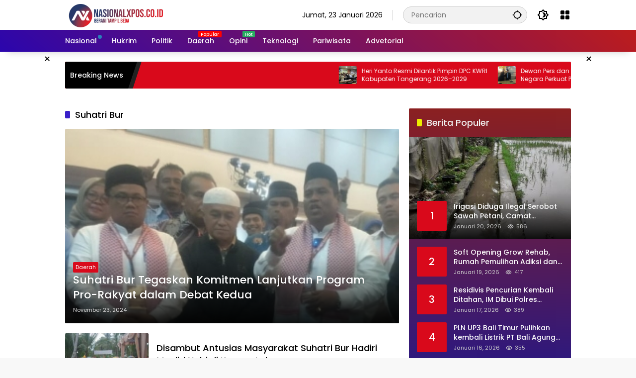

--- FILE ---
content_type: text/html; charset=UTF-8
request_url: https://www.nasionalxpos.co.id/tag/suhatri-bur/
body_size: 34298
content:
<!doctype html>
<html dir="ltr" lang="id" prefix="og: https://ogp.me/ns#" itemscope itemtype="https://schema.org/WebSite">
<head>
	<meta charset="UTF-8">
	<meta name="viewport" content="width=device-width, initial-scale=1">
	<link rel="profile" href="https://gmpg.org/xfn/11">

	<title>Suhatri Bur | NASIONAL XPOS</title>
	<style>img:is([sizes="auto" i], [sizes^="auto," i]) { contain-intrinsic-size: 3000px 1500px }</style>
	
		<!-- All in One SEO 4.9.3 - aioseo.com -->
	<meta name="robots" content="max-image-preview:large" />
	<meta name="google-site-verification" content="QmFAho2vCpvKCqx6BKBisobt3gzPnFYjdu4Y3kd3HIk" />
	<link rel="canonical" href="https://www.nasionalxpos.co.id/tag/suhatri-bur/" />
	<link rel="next" href="https://www.nasionalxpos.co.id/tag/suhatri-bur/page/2/" />
	<meta name="generator" content="All in One SEO (AIOSEO) 4.9.3" />
		<script type="application/ld+json" class="aioseo-schema">
			{"@context":"https:\/\/schema.org","@graph":[{"@type":"BreadcrumbList","@id":"https:\/\/www.nasionalxpos.co.id\/tag\/suhatri-bur\/#breadcrumblist","itemListElement":[{"@type":"ListItem","@id":"https:\/\/www.nasionalxpos.co.id#listItem","position":1,"name":"Home","item":"https:\/\/www.nasionalxpos.co.id","nextItem":{"@type":"ListItem","@id":"https:\/\/www.nasionalxpos.co.id\/tag\/suhatri-bur\/#listItem","name":"Suhatri Bur"}},{"@type":"ListItem","@id":"https:\/\/www.nasionalxpos.co.id\/tag\/suhatri-bur\/#listItem","position":2,"name":"Suhatri Bur","previousItem":{"@type":"ListItem","@id":"https:\/\/www.nasionalxpos.co.id#listItem","name":"Home"}}]},{"@type":"CollectionPage","@id":"https:\/\/www.nasionalxpos.co.id\/tag\/suhatri-bur\/#collectionpage","url":"https:\/\/www.nasionalxpos.co.id\/tag\/suhatri-bur\/","name":"Suhatri Bur | NASIONAL XPOS","inLanguage":"id-ID","isPartOf":{"@id":"https:\/\/www.nasionalxpos.co.id\/#website"},"breadcrumb":{"@id":"https:\/\/www.nasionalxpos.co.id\/tag\/suhatri-bur\/#breadcrumblist"}},{"@type":"Organization","@id":"https:\/\/www.nasionalxpos.co.id\/#organization","name":"PWI","description":"Berani Tampil Beda","url":"https:\/\/www.nasionalxpos.co.id\/","email":"nasionalxpos@gmail.com","telephone":"+6281212088321","logo":{"@type":"ImageObject","url":"https:\/\/www.nasionalxpos.co.id\/wp-content\/uploads\/2023\/11\/cropped-PNG-1-3.png","@id":"https:\/\/www.nasionalxpos.co.id\/tag\/suhatri-bur\/#organizationLogo","width":298,"height":39},"image":{"@id":"https:\/\/www.nasionalxpos.co.id\/tag\/suhatri-bur\/#organizationLogo"},"sameAs":["https:\/\/www.facebook.com\/share\/1F3GZRHL5Q\/","https:\/\/twitter.com\/NasionalXpos?s=08","https:\/\/www.instagram.com\/nasionalxpos_official\/","https:\/\/www.tiktok.com\/@nasionalxpos?_t=8h7x5HihMqA&_r=1","https:\/\/www.youtube.com\/c\/NasionalXpos"]},{"@type":"WebSite","@id":"https:\/\/www.nasionalxpos.co.id\/#website","url":"https:\/\/www.nasionalxpos.co.id\/","name":"NASIONAL XPOS","alternateName":"Berani Tampil Beda","description":"Berani Tampil Beda","inLanguage":"id-ID","publisher":{"@id":"https:\/\/www.nasionalxpos.co.id\/#organization"}}]}
		</script>
		<!-- All in One SEO -->

<!-- Google tag (gtag.js) consent mode dataLayer added by Site Kit -->
<script id="google_gtagjs-js-consent-mode-data-layer">
window.dataLayer = window.dataLayer || [];function gtag(){dataLayer.push(arguments);}
gtag('consent', 'default', {"ad_personalization":"denied","ad_storage":"denied","ad_user_data":"denied","analytics_storage":"denied","functionality_storage":"denied","security_storage":"denied","personalization_storage":"denied","region":["AT","BE","BG","CH","CY","CZ","DE","DK","EE","ES","FI","FR","GB","GR","HR","HU","IE","IS","IT","LI","LT","LU","LV","MT","NL","NO","PL","PT","RO","SE","SI","SK"],"wait_for_update":500});
window._googlesitekitConsentCategoryMap = {"statistics":["analytics_storage"],"marketing":["ad_storage","ad_user_data","ad_personalization"],"functional":["functionality_storage","security_storage"],"preferences":["personalization_storage"]};
window._googlesitekitConsents = {"ad_personalization":"denied","ad_storage":"denied","ad_user_data":"denied","analytics_storage":"denied","functionality_storage":"denied","security_storage":"denied","personalization_storage":"denied","region":["AT","BE","BG","CH","CY","CZ","DE","DK","EE","ES","FI","FR","GB","GR","HR","HU","IE","IS","IT","LI","LT","LU","LV","MT","NL","NO","PL","PT","RO","SE","SI","SK"],"wait_for_update":500};
</script>
<!-- End Google tag (gtag.js) consent mode dataLayer added by Site Kit -->
<link rel='dns-prefetch' href='//www.googletagmanager.com' />
<link rel='dns-prefetch' href='//pagead2.googlesyndication.com' />
<link rel='dns-prefetch' href='//fundingchoicesmessages.google.com' />
<link rel="alternate" type="application/rss+xml" title="NASIONAL XPOS &raquo; Feed" href="https://www.nasionalxpos.co.id/feed/" />
<link rel="alternate" type="application/rss+xml" title="NASIONAL XPOS &raquo; Umpan Komentar" href="https://www.nasionalxpos.co.id/comments/feed/" />
<link rel="alternate" type="application/rss+xml" title="NASIONAL XPOS &raquo; Suhatri Bur Umpan Tag" href="https://www.nasionalxpos.co.id/tag/suhatri-bur/feed/" />
<link rel='stylesheet' id='dashicons-css' href='https://www.nasionalxpos.co.id/wp-includes/css/dashicons.min.css?ver=6.8.3' media='all' />
<link rel='stylesheet' id='menu-icons-extra-css' href='https://www.nasionalxpos.co.id/wp-content/plugins/menu-icons/css/extra.min.css?ver=0.13.20' media='all' />
<link rel='stylesheet' id='aioseo/css/src/vue/standalone/blocks/table-of-contents/global.scss-css' href='https://www.nasionalxpos.co.id/wp-content/plugins/all-in-one-seo-pack/dist/Lite/assets/css/table-of-contents/global.e90f6d47.css?ver=4.9.3' media='all' />
<link rel='stylesheet' id='wpmedia-fonts-css' href='https://www.nasionalxpos.co.id/wp-content/fonts/62c267dd2b19c9fab0616e8edd4a5fb1.css?ver=1.1.1' media='all' />
<link rel='stylesheet' id='wpmedia-style-css' href='https://www.nasionalxpos.co.id/wp-content/themes/wpmedia/style.css?ver=1.1.1' media='all' />
<style id='wpmedia-style-inline-css'>
h1,h2,h3,h4,h5,h6,.reltitle,.site-title,.gmr-mainmenu ul > li > a,.gmr-secondmenu-dropdown ul > li > a,.gmr-sidemenu ul li a,.gmr-sidemenu .side-textsocial,.heading-text,.gmr-mobilemenu ul li a,#navigationamp ul li a{font-family:Poppins;font-weight:500;}h1 strong,h2 strong,h3 strong,h4 strong,h5 strong,h6 strong{font-weight:700;}.entry-content-single{font-size:16px;}body{font-family:Poppins;--font-reguler:400;--font-bold:700;--mainmenu-bgcolor:#2b06ad;--mainmenu-secondbgcolor:#bc1c1c;--background-color:#f8f8f8;--main-color:#000000;--widget-title:#000000;--link-color-body:#000000;--hoverlink-color-body:#d9091b;--border-color:#cccccc;--button-bgcolor:#3920c9;--button-color:#ffffff;--header-bgcolor:#ffffff;--topnav-color:#000000;--topnav-link-color:#000000;--topnav-linkhover-color:#d9091b;--mainmenu-color:#ffffff;--mainmenu-hovercolor:#f1c40f;--content-bgcolor:#ffffff;--content-greycolor:#555555;--greybody-bgcolor:#eeeeee;--footer-bgcolor:#ffffff;--footer-color:#666666;--footer-linkcolor:#212121;--footer-hover-linkcolor:#d9091b;}body,body.dark-theme{--scheme-color:#d9091b;--secondscheme-color:#3920c9;--mainmenu-direction:40deg;}/* Generate Using Cache */
</style>

<!-- Potongan tag Google (gtag.js) ditambahkan oleh Site Kit -->
<!-- Snippet Google Analytics telah ditambahkan oleh Site Kit -->
<!-- Potongan Google Ads ditambahkan oleh Site Kit -->
<script src="https://www.googletagmanager.com/gtag/js?id=GT-NB378K2" id="google_gtagjs-js" async></script>
<script id="google_gtagjs-js-after">
window.dataLayer = window.dataLayer || [];function gtag(){dataLayer.push(arguments);}
gtag("set","linker",{"domains":["www.nasionalxpos.co.id"]});
gtag("js", new Date());
gtag("set", "developer_id.dZTNiMT", true);
gtag("config", "GT-NB378K2");
gtag("config", "AW-7430758655");
</script>

<!-- OG: 3.3.8 -->
<meta property="og:image" content="https://www.nasionalxpos.co.id/wp-content/uploads/2023/02/cropped-logo-bulet.jpg"><meta property="og:type" content="website"><meta property="og:locale" content="id"><meta property="og:site_name" content="NASIONAL XPOS"><meta property="og:url" content="https://www.nasionalxpos.co.id/tag/suhatri-bur/"><meta property="og:title" content="Suhatri Bur | NASIONAL XPOS">

<meta property="twitter:partner" content="ogwp"><meta property="twitter:title" content="Suhatri Bur | NASIONAL XPOS"><meta property="twitter:url" content="https://www.nasionalxpos.co.id/tag/suhatri-bur/">
<meta itemprop="image" content="https://www.nasionalxpos.co.id/wp-content/uploads/2023/02/cropped-logo-bulet.jpg"><meta itemprop="name" content="Suhatri Bur | NASIONAL XPOS">
<!-- /OG -->

<link rel="https://api.w.org/" href="https://www.nasionalxpos.co.id/wp-json/" /><link rel="alternate" title="JSON" type="application/json" href="https://www.nasionalxpos.co.id/wp-json/wp/v2/tags/13715" /><link rel="EditURI" type="application/rsd+xml" title="RSD" href="https://www.nasionalxpos.co.id/xmlrpc.php?rsd" />
<meta name="generator" content="WordPress 6.8.3" />
<meta name="generator" content="Site Kit by Google 1.170.0" /><!-- Google Tag Manager -->
<script>(function(w,d,s,l,i){w[l]=w[l]||[];w[l].push({'gtm.start':
new Date().getTime(),event:'gtm.js'});var f=d.getElementsByTagName(s)[0],
j=d.createElement(s),dl=l!='dataLayer'?'&l='+l:'';j.async=true;j.src=
'https://www.googletagmanager.com/gtm.js?id='+i+dl;f.parentNode.insertBefore(j,f);
})(window,document,'script','dataLayer','GTM-NQJQM22');</script>
<!-- End Google Tag Manager -->
		
				<!-- Facebook Pixel -->
				<script>
				!function(f,b,e,v,n,t,s){if(f.fbq)return;n=f.fbq=function(){n.callMethod?
				n.callMethod.apply(n,arguments):n.queue.push(arguments)};if(!f._fbq)f._fbq=n;
				n.push=n;n.loaded=!0;n.version='2.0';n.queue=[];t=b.createElement(e);t.async=!0;
				t.src=v;s=b.getElementsByTagName(e)[0];s.parentNode.insertBefore(t,s)}(window,
				document,'script','https://connect.facebook.net/en_US/fbevents.js');

				fbq('init', '1703072823350490');
				fbq('track', "PageView");</script>
				<noscript><img height="1" width="1" style="display:none"
				src="https://www.facebook.com/tr?id=1703072823350490&ev=PageView&noscript=1"
				/></noscript>
<!-- Meta tag Google AdSense ditambahkan oleh Site Kit -->
<meta name="google-adsense-platform-account" content="ca-host-pub-2644536267352236">
<meta name="google-adsense-platform-domain" content="sitekit.withgoogle.com">
<!-- Akhir tag meta Google AdSense yang ditambahkan oleh Site Kit -->
<link rel="amphtml" href="https://www.nasionalxpos.co.id/tag/suhatri-bur/?amp">
<!-- Snippet Google Tag Manager telah ditambahkan oleh Site Kit -->
<script>
			( function( w, d, s, l, i ) {
				w[l] = w[l] || [];
				w[l].push( {'gtm.start': new Date().getTime(), event: 'gtm.js'} );
				var f = d.getElementsByTagName( s )[0],
					j = d.createElement( s ), dl = l != 'dataLayer' ? '&l=' + l : '';
				j.async = true;
				j.src = 'https://www.googletagmanager.com/gtm.js?id=' + i + dl;
				f.parentNode.insertBefore( j, f );
			} )( window, document, 'script', 'dataLayer', 'GTM-KBRG9SX' );
			
</script>

<!-- Snippet Google Tag Manager penutup telah ditambahkan oleh Site Kit -->

<!-- Snippet Google AdSense telah ditambahkan oleh Site Kit -->
<script async src="https://pagead2.googlesyndication.com/pagead/js/adsbygoogle.js?client=ca-pub-9629855989824896&amp;host=ca-host-pub-2644536267352236" crossorigin="anonymous"></script>

<!-- Snippet Google AdSense penutup telah ditambahkan oleh Site Kit -->

<!-- Snippet Google AdSense Ad Blocking Recovery ditambahkan oleh Site Kit -->
<script async src="https://fundingchoicesmessages.google.com/i/pub-9629855989824896?ers=1" nonce="oDvv-rpdDQJh-71SJCP8yw"></script><script nonce="oDvv-rpdDQJh-71SJCP8yw">(function() {function signalGooglefcPresent() {if (!window.frames['googlefcPresent']) {if (document.body) {const iframe = document.createElement('iframe'); iframe.style = 'width: 0; height: 0; border: none; z-index: -1000; left: -1000px; top: -1000px;'; iframe.style.display = 'none'; iframe.name = 'googlefcPresent'; document.body.appendChild(iframe);} else {setTimeout(signalGooglefcPresent, 0);}}}signalGooglefcPresent();})();</script>
<!-- Snippet End Google AdSense Ad Blocking Recovery ditambahkan oleh Site Kit -->

<!-- Snippet Google AdSense Ad Blocking Recovery Error Protection ditambahkan oleh Site Kit -->
<script>(function(){'use strict';function aa(a){var b=0;return function(){return b<a.length?{done:!1,value:a[b++]}:{done:!0}}}var ba="function"==typeof Object.defineProperties?Object.defineProperty:function(a,b,c){if(a==Array.prototype||a==Object.prototype)return a;a[b]=c.value;return a};
function ea(a){a=["object"==typeof globalThis&&globalThis,a,"object"==typeof window&&window,"object"==typeof self&&self,"object"==typeof global&&global];for(var b=0;b<a.length;++b){var c=a[b];if(c&&c.Math==Math)return c}throw Error("Cannot find global object");}var fa=ea(this);function ha(a,b){if(b)a:{var c=fa;a=a.split(".");for(var d=0;d<a.length-1;d++){var e=a[d];if(!(e in c))break a;c=c[e]}a=a[a.length-1];d=c[a];b=b(d);b!=d&&null!=b&&ba(c,a,{configurable:!0,writable:!0,value:b})}}
var ia="function"==typeof Object.create?Object.create:function(a){function b(){}b.prototype=a;return new b},l;if("function"==typeof Object.setPrototypeOf)l=Object.setPrototypeOf;else{var m;a:{var ja={a:!0},ka={};try{ka.__proto__=ja;m=ka.a;break a}catch(a){}m=!1}l=m?function(a,b){a.__proto__=b;if(a.__proto__!==b)throw new TypeError(a+" is not extensible");return a}:null}var la=l;
function n(a,b){a.prototype=ia(b.prototype);a.prototype.constructor=a;if(la)la(a,b);else for(var c in b)if("prototype"!=c)if(Object.defineProperties){var d=Object.getOwnPropertyDescriptor(b,c);d&&Object.defineProperty(a,c,d)}else a[c]=b[c];a.A=b.prototype}function ma(){for(var a=Number(this),b=[],c=a;c<arguments.length;c++)b[c-a]=arguments[c];return b}
var na="function"==typeof Object.assign?Object.assign:function(a,b){for(var c=1;c<arguments.length;c++){var d=arguments[c];if(d)for(var e in d)Object.prototype.hasOwnProperty.call(d,e)&&(a[e]=d[e])}return a};ha("Object.assign",function(a){return a||na});/*

 Copyright The Closure Library Authors.
 SPDX-License-Identifier: Apache-2.0
*/
var p=this||self;function q(a){return a};var t,u;a:{for(var oa=["CLOSURE_FLAGS"],v=p,x=0;x<oa.length;x++)if(v=v[oa[x]],null==v){u=null;break a}u=v}var pa=u&&u[610401301];t=null!=pa?pa:!1;var z,qa=p.navigator;z=qa?qa.userAgentData||null:null;function A(a){return t?z?z.brands.some(function(b){return(b=b.brand)&&-1!=b.indexOf(a)}):!1:!1}function B(a){var b;a:{if(b=p.navigator)if(b=b.userAgent)break a;b=""}return-1!=b.indexOf(a)};function C(){return t?!!z&&0<z.brands.length:!1}function D(){return C()?A("Chromium"):(B("Chrome")||B("CriOS"))&&!(C()?0:B("Edge"))||B("Silk")};var ra=C()?!1:B("Trident")||B("MSIE");!B("Android")||D();D();B("Safari")&&(D()||(C()?0:B("Coast"))||(C()?0:B("Opera"))||(C()?0:B("Edge"))||(C()?A("Microsoft Edge"):B("Edg/"))||C()&&A("Opera"));var sa={},E=null;var ta="undefined"!==typeof Uint8Array,ua=!ra&&"function"===typeof btoa;var F="function"===typeof Symbol&&"symbol"===typeof Symbol()?Symbol():void 0,G=F?function(a,b){a[F]|=b}:function(a,b){void 0!==a.g?a.g|=b:Object.defineProperties(a,{g:{value:b,configurable:!0,writable:!0,enumerable:!1}})};function va(a){var b=H(a);1!==(b&1)&&(Object.isFrozen(a)&&(a=Array.prototype.slice.call(a)),I(a,b|1))}
var H=F?function(a){return a[F]|0}:function(a){return a.g|0},J=F?function(a){return a[F]}:function(a){return a.g},I=F?function(a,b){a[F]=b}:function(a,b){void 0!==a.g?a.g=b:Object.defineProperties(a,{g:{value:b,configurable:!0,writable:!0,enumerable:!1}})};function wa(){var a=[];G(a,1);return a}function xa(a,b){I(b,(a|0)&-99)}function K(a,b){I(b,(a|34)&-73)}function L(a){a=a>>11&1023;return 0===a?536870912:a};var M={};function N(a){return null!==a&&"object"===typeof a&&!Array.isArray(a)&&a.constructor===Object}var O,ya=[];I(ya,39);O=Object.freeze(ya);var P;function Q(a,b){P=b;a=new a(b);P=void 0;return a}
function R(a,b,c){null==a&&(a=P);P=void 0;if(null==a){var d=96;c?(a=[c],d|=512):a=[];b&&(d=d&-2095105|(b&1023)<<11)}else{if(!Array.isArray(a))throw Error();d=H(a);if(d&64)return a;d|=64;if(c&&(d|=512,c!==a[0]))throw Error();a:{c=a;var e=c.length;if(e){var f=e-1,g=c[f];if(N(g)){d|=256;b=(d>>9&1)-1;e=f-b;1024<=e&&(za(c,b,g),e=1023);d=d&-2095105|(e&1023)<<11;break a}}b&&(g=(d>>9&1)-1,b=Math.max(b,e-g),1024<b&&(za(c,g,{}),d|=256,b=1023),d=d&-2095105|(b&1023)<<11)}}I(a,d);return a}
function za(a,b,c){for(var d=1023+b,e=a.length,f=d;f<e;f++){var g=a[f];null!=g&&g!==c&&(c[f-b]=g)}a.length=d+1;a[d]=c};function Aa(a){switch(typeof a){case "number":return isFinite(a)?a:String(a);case "boolean":return a?1:0;case "object":if(a&&!Array.isArray(a)&&ta&&null!=a&&a instanceof Uint8Array){if(ua){for(var b="",c=0,d=a.length-10240;c<d;)b+=String.fromCharCode.apply(null,a.subarray(c,c+=10240));b+=String.fromCharCode.apply(null,c?a.subarray(c):a);a=btoa(b)}else{void 0===b&&(b=0);if(!E){E={};c="ABCDEFGHIJKLMNOPQRSTUVWXYZabcdefghijklmnopqrstuvwxyz0123456789".split("");d=["+/=","+/","-_=","-_.","-_"];for(var e=
0;5>e;e++){var f=c.concat(d[e].split(""));sa[e]=f;for(var g=0;g<f.length;g++){var h=f[g];void 0===E[h]&&(E[h]=g)}}}b=sa[b];c=Array(Math.floor(a.length/3));d=b[64]||"";for(e=f=0;f<a.length-2;f+=3){var k=a[f],w=a[f+1];h=a[f+2];g=b[k>>2];k=b[(k&3)<<4|w>>4];w=b[(w&15)<<2|h>>6];h=b[h&63];c[e++]=g+k+w+h}g=0;h=d;switch(a.length-f){case 2:g=a[f+1],h=b[(g&15)<<2]||d;case 1:a=a[f],c[e]=b[a>>2]+b[(a&3)<<4|g>>4]+h+d}a=c.join("")}return a}}return a};function Ba(a,b,c){a=Array.prototype.slice.call(a);var d=a.length,e=b&256?a[d-1]:void 0;d+=e?-1:0;for(b=b&512?1:0;b<d;b++)a[b]=c(a[b]);if(e){b=a[b]={};for(var f in e)Object.prototype.hasOwnProperty.call(e,f)&&(b[f]=c(e[f]))}return a}function Da(a,b,c,d,e,f){if(null!=a){if(Array.isArray(a))a=e&&0==a.length&&H(a)&1?void 0:f&&H(a)&2?a:Ea(a,b,c,void 0!==d,e,f);else if(N(a)){var g={},h;for(h in a)Object.prototype.hasOwnProperty.call(a,h)&&(g[h]=Da(a[h],b,c,d,e,f));a=g}else a=b(a,d);return a}}
function Ea(a,b,c,d,e,f){var g=d||c?H(a):0;d=d?!!(g&32):void 0;a=Array.prototype.slice.call(a);for(var h=0;h<a.length;h++)a[h]=Da(a[h],b,c,d,e,f);c&&c(g,a);return a}function Fa(a){return a.s===M?a.toJSON():Aa(a)};function Ga(a,b,c){c=void 0===c?K:c;if(null!=a){if(ta&&a instanceof Uint8Array)return b?a:new Uint8Array(a);if(Array.isArray(a)){var d=H(a);if(d&2)return a;if(b&&!(d&64)&&(d&32||0===d))return I(a,d|34),a;a=Ea(a,Ga,d&4?K:c,!0,!1,!0);b=H(a);b&4&&b&2&&Object.freeze(a);return a}a.s===M&&(b=a.h,c=J(b),a=c&2?a:Q(a.constructor,Ha(b,c,!0)));return a}}function Ha(a,b,c){var d=c||b&2?K:xa,e=!!(b&32);a=Ba(a,b,function(f){return Ga(f,e,d)});G(a,32|(c?2:0));return a};function Ia(a,b){a=a.h;return Ja(a,J(a),b)}function Ja(a,b,c,d){if(-1===c)return null;if(c>=L(b)){if(b&256)return a[a.length-1][c]}else{var e=a.length;if(d&&b&256&&(d=a[e-1][c],null!=d))return d;b=c+((b>>9&1)-1);if(b<e)return a[b]}}function Ka(a,b,c,d,e){var f=L(b);if(c>=f||e){e=b;if(b&256)f=a[a.length-1];else{if(null==d)return;f=a[f+((b>>9&1)-1)]={};e|=256}f[c]=d;e&=-1025;e!==b&&I(a,e)}else a[c+((b>>9&1)-1)]=d,b&256&&(d=a[a.length-1],c in d&&delete d[c]),b&1024&&I(a,b&-1025)}
function La(a,b){var c=Ma;var d=void 0===d?!1:d;var e=a.h;var f=J(e),g=Ja(e,f,b,d);var h=!1;if(null==g||"object"!==typeof g||(h=Array.isArray(g))||g.s!==M)if(h){var k=h=H(g);0===k&&(k|=f&32);k|=f&2;k!==h&&I(g,k);c=new c(g)}else c=void 0;else c=g;c!==g&&null!=c&&Ka(e,f,b,c,d);e=c;if(null==e)return e;a=a.h;f=J(a);f&2||(g=e,c=g.h,h=J(c),g=h&2?Q(g.constructor,Ha(c,h,!1)):g,g!==e&&(e=g,Ka(a,f,b,e,d)));return e}function Na(a,b){a=Ia(a,b);return null==a||"string"===typeof a?a:void 0}
function Oa(a,b){a=Ia(a,b);return null!=a?a:0}function S(a,b){a=Na(a,b);return null!=a?a:""};function T(a,b,c){this.h=R(a,b,c)}T.prototype.toJSON=function(){var a=Ea(this.h,Fa,void 0,void 0,!1,!1);return Pa(this,a,!0)};T.prototype.s=M;T.prototype.toString=function(){return Pa(this,this.h,!1).toString()};
function Pa(a,b,c){var d=a.constructor.v,e=L(J(c?a.h:b)),f=!1;if(d){if(!c){b=Array.prototype.slice.call(b);var g;if(b.length&&N(g=b[b.length-1]))for(f=0;f<d.length;f++)if(d[f]>=e){Object.assign(b[b.length-1]={},g);break}f=!0}e=b;c=!c;g=J(a.h);a=L(g);g=(g>>9&1)-1;for(var h,k,w=0;w<d.length;w++)if(k=d[w],k<a){k+=g;var r=e[k];null==r?e[k]=c?O:wa():c&&r!==O&&va(r)}else h||(r=void 0,e.length&&N(r=e[e.length-1])?h=r:e.push(h={})),r=h[k],null==h[k]?h[k]=c?O:wa():c&&r!==O&&va(r)}d=b.length;if(!d)return b;
var Ca;if(N(h=b[d-1])){a:{var y=h;e={};c=!1;for(var ca in y)Object.prototype.hasOwnProperty.call(y,ca)&&(a=y[ca],Array.isArray(a)&&a!=a&&(c=!0),null!=a?e[ca]=a:c=!0);if(c){for(var rb in e){y=e;break a}y=null}}y!=h&&(Ca=!0);d--}for(;0<d;d--){h=b[d-1];if(null!=h)break;var cb=!0}if(!Ca&&!cb)return b;var da;f?da=b:da=Array.prototype.slice.call(b,0,d);b=da;f&&(b.length=d);y&&b.push(y);return b};function Qa(a){return function(b){if(null==b||""==b)b=new a;else{b=JSON.parse(b);if(!Array.isArray(b))throw Error(void 0);G(b,32);b=Q(a,b)}return b}};function Ra(a){this.h=R(a)}n(Ra,T);var Sa=Qa(Ra);var U;function V(a){this.g=a}V.prototype.toString=function(){return this.g+""};var Ta={};function Ua(){return Math.floor(2147483648*Math.random()).toString(36)+Math.abs(Math.floor(2147483648*Math.random())^Date.now()).toString(36)};function Va(a,b){b=String(b);"application/xhtml+xml"===a.contentType&&(b=b.toLowerCase());return a.createElement(b)}function Wa(a){this.g=a||p.document||document}Wa.prototype.appendChild=function(a,b){a.appendChild(b)};/*

 SPDX-License-Identifier: Apache-2.0
*/
function Xa(a,b){a.src=b instanceof V&&b.constructor===V?b.g:"type_error:TrustedResourceUrl";var c,d;(c=(b=null==(d=(c=(a.ownerDocument&&a.ownerDocument.defaultView||window).document).querySelector)?void 0:d.call(c,"script[nonce]"))?b.nonce||b.getAttribute("nonce")||"":"")&&a.setAttribute("nonce",c)};function Ya(a){a=void 0===a?document:a;return a.createElement("script")};function Za(a,b,c,d,e,f){try{var g=a.g,h=Ya(g);h.async=!0;Xa(h,b);g.head.appendChild(h);h.addEventListener("load",function(){e();d&&g.head.removeChild(h)});h.addEventListener("error",function(){0<c?Za(a,b,c-1,d,e,f):(d&&g.head.removeChild(h),f())})}catch(k){f()}};var $a=p.atob("aHR0cHM6Ly93d3cuZ3N0YXRpYy5jb20vaW1hZ2VzL2ljb25zL21hdGVyaWFsL3N5c3RlbS8xeC93YXJuaW5nX2FtYmVyXzI0ZHAucG5n"),ab=p.atob("WW91IGFyZSBzZWVpbmcgdGhpcyBtZXNzYWdlIGJlY2F1c2UgYWQgb3Igc2NyaXB0IGJsb2NraW5nIHNvZnR3YXJlIGlzIGludGVyZmVyaW5nIHdpdGggdGhpcyBwYWdlLg=="),bb=p.atob("RGlzYWJsZSBhbnkgYWQgb3Igc2NyaXB0IGJsb2NraW5nIHNvZnR3YXJlLCB0aGVuIHJlbG9hZCB0aGlzIHBhZ2Uu");function db(a,b,c){this.i=a;this.l=new Wa(this.i);this.g=null;this.j=[];this.m=!1;this.u=b;this.o=c}
function eb(a){if(a.i.body&&!a.m){var b=function(){fb(a);p.setTimeout(function(){return gb(a,3)},50)};Za(a.l,a.u,2,!0,function(){p[a.o]||b()},b);a.m=!0}}
function fb(a){for(var b=W(1,5),c=0;c<b;c++){var d=X(a);a.i.body.appendChild(d);a.j.push(d)}b=X(a);b.style.bottom="0";b.style.left="0";b.style.position="fixed";b.style.width=W(100,110).toString()+"%";b.style.zIndex=W(2147483544,2147483644).toString();b.style["background-color"]=hb(249,259,242,252,219,229);b.style["box-shadow"]="0 0 12px #888";b.style.color=hb(0,10,0,10,0,10);b.style.display="flex";b.style["justify-content"]="center";b.style["font-family"]="Roboto, Arial";c=X(a);c.style.width=W(80,
85).toString()+"%";c.style.maxWidth=W(750,775).toString()+"px";c.style.margin="24px";c.style.display="flex";c.style["align-items"]="flex-start";c.style["justify-content"]="center";d=Va(a.l.g,"IMG");d.className=Ua();d.src=$a;d.alt="Warning icon";d.style.height="24px";d.style.width="24px";d.style["padding-right"]="16px";var e=X(a),f=X(a);f.style["font-weight"]="bold";f.textContent=ab;var g=X(a);g.textContent=bb;Y(a,e,f);Y(a,e,g);Y(a,c,d);Y(a,c,e);Y(a,b,c);a.g=b;a.i.body.appendChild(a.g);b=W(1,5);for(c=
0;c<b;c++)d=X(a),a.i.body.appendChild(d),a.j.push(d)}function Y(a,b,c){for(var d=W(1,5),e=0;e<d;e++){var f=X(a);b.appendChild(f)}b.appendChild(c);c=W(1,5);for(d=0;d<c;d++)e=X(a),b.appendChild(e)}function W(a,b){return Math.floor(a+Math.random()*(b-a))}function hb(a,b,c,d,e,f){return"rgb("+W(Math.max(a,0),Math.min(b,255)).toString()+","+W(Math.max(c,0),Math.min(d,255)).toString()+","+W(Math.max(e,0),Math.min(f,255)).toString()+")"}function X(a){a=Va(a.l.g,"DIV");a.className=Ua();return a}
function gb(a,b){0>=b||null!=a.g&&0!=a.g.offsetHeight&&0!=a.g.offsetWidth||(ib(a),fb(a),p.setTimeout(function(){return gb(a,b-1)},50))}
function ib(a){var b=a.j;var c="undefined"!=typeof Symbol&&Symbol.iterator&&b[Symbol.iterator];if(c)b=c.call(b);else if("number"==typeof b.length)b={next:aa(b)};else throw Error(String(b)+" is not an iterable or ArrayLike");for(c=b.next();!c.done;c=b.next())(c=c.value)&&c.parentNode&&c.parentNode.removeChild(c);a.j=[];(b=a.g)&&b.parentNode&&b.parentNode.removeChild(b);a.g=null};function jb(a,b,c,d,e){function f(k){document.body?g(document.body):0<k?p.setTimeout(function(){f(k-1)},e):b()}function g(k){k.appendChild(h);p.setTimeout(function(){h?(0!==h.offsetHeight&&0!==h.offsetWidth?b():a(),h.parentNode&&h.parentNode.removeChild(h)):a()},d)}var h=kb(c);f(3)}function kb(a){var b=document.createElement("div");b.className=a;b.style.width="1px";b.style.height="1px";b.style.position="absolute";b.style.left="-10000px";b.style.top="-10000px";b.style.zIndex="-10000";return b};function Ma(a){this.h=R(a)}n(Ma,T);function lb(a){this.h=R(a)}n(lb,T);var mb=Qa(lb);function nb(a){a=Na(a,4)||"";if(void 0===U){var b=null;var c=p.trustedTypes;if(c&&c.createPolicy){try{b=c.createPolicy("goog#html",{createHTML:q,createScript:q,createScriptURL:q})}catch(d){p.console&&p.console.error(d.message)}U=b}else U=b}a=(b=U)?b.createScriptURL(a):a;return new V(a,Ta)};function ob(a,b){this.m=a;this.o=new Wa(a.document);this.g=b;this.j=S(this.g,1);this.u=nb(La(this.g,2));this.i=!1;b=nb(La(this.g,13));this.l=new db(a.document,b,S(this.g,12))}ob.prototype.start=function(){pb(this)};
function pb(a){qb(a);Za(a.o,a.u,3,!1,function(){a:{var b=a.j;var c=p.btoa(b);if(c=p[c]){try{var d=Sa(p.atob(c))}catch(e){b=!1;break a}b=b===Na(d,1)}else b=!1}b?Z(a,S(a.g,14)):(Z(a,S(a.g,8)),eb(a.l))},function(){jb(function(){Z(a,S(a.g,7));eb(a.l)},function(){return Z(a,S(a.g,6))},S(a.g,9),Oa(a.g,10),Oa(a.g,11))})}function Z(a,b){a.i||(a.i=!0,a=new a.m.XMLHttpRequest,a.open("GET",b,!0),a.send())}function qb(a){var b=p.btoa(a.j);a.m[b]&&Z(a,S(a.g,5))};(function(a,b){p[a]=function(){var c=ma.apply(0,arguments);p[a]=function(){};b.apply(null,c)}})("__h82AlnkH6D91__",function(a){"function"===typeof window.atob&&(new ob(window,mb(window.atob(a)))).start()});}).call(this);

window.__h82AlnkH6D91__("[base64]/[base64]/[base64]/[base64]");</script>
<!-- Snippet End Google AdSense Ad Blocking Recovery Error Protection ditambahkan oleh Site Kit -->
<script type='text/javascript'>window.superWebShareFallback = {"superwebshare_fallback_enable":"enable","fallback_title":"Share","fallback_modal_background":"#BD3854","fallback_layout":"1","fallback_twitter_via":"","fallback_text_color":"#ffffff","fallback_show_in_desktop":"false","fallback_social_networks":["facebook","twitter","telegram","whatsapp"]} </script><link rel="icon" href="https://www.nasionalxpos.co.id/wp-content/uploads/2023/02/cropped-logo-bulet-32x32.jpg" sizes="32x32" />
<link rel="icon" href="https://www.nasionalxpos.co.id/wp-content/uploads/2023/02/cropped-logo-bulet-192x192.jpg" sizes="192x192" />
<link rel="apple-touch-icon" href="https://www.nasionalxpos.co.id/wp-content/uploads/2023/02/cropped-logo-bulet-180x180.jpg" />
<meta name="msapplication-TileImage" content="https://www.nasionalxpos.co.id/wp-content/uploads/2023/02/cropped-logo-bulet-270x270.jpg" />
		<style id="wp-custom-css">
			/* Hapus elemen "Temukan lebih banyak" bawaan Google Related Topics */
div.goog-rtopics,
.goog-rtopics,
div[id*="goog-rtopics"],
iframe[src*="relatedtopics"],
ins[data-adsbygoogle-status][style*="google"] {
  display: none !important;
  visibility: hidden !important;
  height: 0 !important;
  width: 0 !important;
  margin: 0 !important;
  padding: 0 !important;
  overflow: hidden !important;
  opacity: 0 !important;
}		</style>
		</head>

<body class="archive tag tag-suhatri-bur tag-13715 wp-custom-logo wp-embed-responsive wp-theme-wpmedia idtheme kentooz hfeed">
		<!-- Snippet Google Tag Manager (noscript) telah ditambahkan oleh Site Kit -->
		<noscript>
			<iframe src="https://www.googletagmanager.com/ns.html?id=GTM-KBRG9SX" height="0" width="0" style="display:none;visibility:hidden"></iframe>
		</noscript>
		<!-- Snippet Google Tag Manager (noscript) penutup telah ditambahkan oleh Site Kit -->
		<!-- Google Tag Manager (noscript) -->
<noscript><iframe src="https://www.googletagmanager.com/ns.html?id=GTM-NQJQM22"
height="0" width="0" style="display:none;visibility:hidden"></iframe></noscript>
<!-- End Google Tag Manager (noscript) -->
			<a class="skip-link screen-reader-text" href="#primary">Langsung ke konten</a>
		<div id="page" class="site">
		<div id="topnavwrap" class="gmr-topnavwrap clearfix">
			<div class="container">
				<header id="masthead" class="list-flex site-header">
					<div class="row-flex gmr-navleft">
						<div class="site-branding">
							<div class="gmr-logo"><a class="custom-logo-link" href="https://www.nasionalxpos.co.id/" title="NASIONAL XPOS" rel="home"><img class="custom-logo" src="https://www.nasionalxpos.co.id/wp-content/uploads/2024/01/cropped-NX.png" width="253" height="65" alt="NASIONAL XPOS" loading="lazy" /></a></div>						</div><!-- .site-branding -->
					</div>

					<div class="row-flex gmr-navright">
						<span class="gmr-top-date" data-lang="id"></span><div class="gmr-search desktop-only">
				<form method="get" class="gmr-searchform searchform" action="https://www.nasionalxpos.co.id/">
					<input type="text" name="s" id="s" placeholder="Pencarian" />
					<input type="hidden" name="post_type[]" value="post" />
					<button type="submit" role="button" class="gmr-search-submit gmr-search-icon" aria-label="Kirim">
						<svg xmlns="http://www.w3.org/2000/svg" height="24px" viewBox="0 0 24 24" width="24px" fill="currentColor"><path d="M0 0h24v24H0V0z" fill="none"/><path d="M20.94 11c-.46-4.17-3.77-7.48-7.94-7.94V1h-2v2.06C6.83 3.52 3.52 6.83 3.06 11H1v2h2.06c.46 4.17 3.77 7.48 7.94 7.94V23h2v-2.06c4.17-.46 7.48-3.77 7.94-7.94H23v-2h-2.06zM12 19c-3.87 0-7-3.13-7-7s3.13-7 7-7 7 3.13 7 7-3.13 7-7 7z"/></svg>
					</button>
				</form>
			</div><button role="button" class="darkmode-button topnav-button" aria-label="Mode Gelap"><svg xmlns="http://www.w3.org/2000/svg" height="24px" viewBox="0 0 24 24" width="24px" fill="currentColor"><path d="M0 0h24v24H0V0z" fill="none"/><path d="M20 8.69V4h-4.69L12 .69 8.69 4H4v4.69L.69 12 4 15.31V20h4.69L12 23.31 15.31 20H20v-4.69L23.31 12 20 8.69zm-2 5.79V18h-3.52L12 20.48 9.52 18H6v-3.52L3.52 12 6 9.52V6h3.52L12 3.52 14.48 6H18v3.52L20.48 12 18 14.48zM12.29 7c-.74 0-1.45.17-2.08.46 1.72.79 2.92 2.53 2.92 4.54s-1.2 3.75-2.92 4.54c.63.29 1.34.46 2.08.46 2.76 0 5-2.24 5-5s-2.24-5-5-5z"/></svg></button><div class="gmr-menugrid-btn gmrclick-container"><button id="menugrid-button" class="topnav-button gmrbtnclick" aria-label="Buka Menu"><svg xmlns="http://www.w3.org/2000/svg" enable-background="new 0 0 24 24" height="24px" viewBox="0 0 24 24" width="24px" fill="currentColor"><g><rect fill="none" height="24" width="24"/></g><g><g><path d="M5,11h4c1.1,0,2-0.9,2-2V5c0-1.1-0.9-2-2-2H5C3.9,3,3,3.9,3,5v4C3,10.1,3.9,11,5,11z"/><path d="M5,21h4c1.1,0,2-0.9,2-2v-4c0-1.1-0.9-2-2-2H5c-1.1,0-2,0.9-2,2v4C3,20.1,3.9,21,5,21z"/><path d="M13,5v4c0,1.1,0.9,2,2,2h4c1.1,0,2-0.9,2-2V5c0-1.1-0.9-2-2-2h-4C13.9,3,13,3.9,13,5z"/><path d="M15,21h4c1.1,0,2-0.9,2-2v-4c0-1.1-0.9-2-2-2h-4c-1.1,0-2,0.9-2,2v4C13,20.1,13.9,21,15,21z"/></g></g></svg></button><div id="dropdown-container" class="gmr-secondmenu-dropdown gmr-dropdown col-2"></div></div><button id="gmr-responsive-menu" role="button" class="mobile-only" aria-label="Menu" data-target="#gmr-sidemenu-id" data-toggle="onoffcanvas" aria-expanded="false" rel="nofollow"><svg xmlns="http://www.w3.org/2000/svg" width="24" height="24" viewBox="0 0 24 24"><path fill="currentColor" d="m19.31 18.9l3.08 3.1L21 23.39l-3.12-3.07c-.69.43-1.51.68-2.38.68c-2.5 0-4.5-2-4.5-4.5s2-4.5 4.5-4.5s4.5 2 4.5 4.5c0 .88-.25 1.71-.69 2.4m-3.81.1a2.5 2.5 0 0 0 0-5a2.5 2.5 0 0 0 0 5M21 4v2H3V4h18M3 16v-2h6v2H3m0-5V9h18v2h-2.03c-1.01-.63-2.2-1-3.47-1s-2.46.37-3.47 1H3Z"/></svg></button>					</div>
				</header>
			</div><!-- .container -->
			<nav id="main-nav" class="main-navigation gmr-mainmenu">
				<div class="container">
					<ul id="primary-menu" class="menu"><li id="menu-item-15" class="menu-dot blue menu-item menu-item-type-taxonomy menu-item-object-category menu-item-15"><a href="https://www.nasionalxpos.co.id/category/nasional/"><span>Nasional</span></a></li>
<li id="menu-item-52735" class="menu-item menu-item-type-taxonomy menu-item-object-category menu-item-52735"><a href="https://www.nasionalxpos.co.id/category/hukum-kriminal/"><span>Hukrim</span></a></li>
<li id="menu-item-71140" class="menu-item menu-item-type-taxonomy menu-item-object-category menu-item-71140"><a href="https://www.nasionalxpos.co.id/category/politik/"><span>Politik</span></a></li>
<li id="menu-item-35" class="menu-new red menu-item menu-item-type-taxonomy menu-item-object-category menu-item-35"><a href="https://www.nasionalxpos.co.id/category/daerah/" data-desciption="Popular"><span>Daerah</span></a></li>
<li id="menu-item-71138" class="menu-new green menu-item menu-item-type-taxonomy menu-item-object-category menu-item-71138"><a href="https://www.nasionalxpos.co.id/category/opini/" data-desciption="Hot"><span>Opini</span></a></li>
<li id="menu-item-71142" class="menu-item menu-item-type-taxonomy menu-item-object-category menu-item-71142"><a href="https://www.nasionalxpos.co.id/category/teknologi/"><span>Teknologi</span></a></li>
<li id="menu-item-90086" class="menu-item menu-item-type-taxonomy menu-item-object-category menu-item-90086"><a href="https://www.nasionalxpos.co.id/category/pariwisata/"><span>Pariwisata</span></a></li>
<li id="menu-item-71137" class="menu-item menu-item-type-taxonomy menu-item-object-category menu-item-71137"><a href="https://www.nasionalxpos.co.id/category/advetorial/"><span>Advetorial</span></a></li>
</ul>				</div>
			</nav><!-- #main-nav -->
		</div><!-- #topnavwrap -->

		<div class="gmr-floatbanner gmr-floatbanner-left gmrclose-element"><button class="gmrbtnclose" title="tutup">&times;</button><script async src="https://pagead2.googlesyndication.com/pagead/js/adsbygoogle.js?client=ca-pub-9629855989824896"
     crossorigin="anonymous"></script>
<ins class="adsbygoogle"
     style="display:block; text-align:center;"
     data-ad-layout="in-article"
     data-ad-format="fluid"
     data-ad-client="ca-pub-9629855989824896"
     data-ad-slot="8857590262"></ins>
<script>
     (adsbygoogle = window.adsbygoogle || []).push({});
</script></div>		<div class="gmr-floatbanner gmr-floatbanner-right gmrclose-element"><button class="gmrbtnclose" title="tutup">&times;</button><script async src="https://pagead2.googlesyndication.com/pagead/js/adsbygoogle.js?client=ca-pub-9629855989824896"
     crossorigin="anonymous"></script>
<ins class="adsbygoogle"
     style="display:block; text-align:center;"
     data-ad-layout="in-article"
     data-ad-format="fluid"
     data-ad-client="ca-pub-9629855989824896"
     data-ad-slot="8857590262"></ins>
<script>
     (adsbygoogle = window.adsbygoogle || []).push({});
</script></div>
					<div class="container">
				<div class="gmr-topnotification">
					<div class="list-flex">
						<div class="row-flex text-marquee heading-text">
							Breaking News						</div>

						<div class="row-flex wrap-marquee">
							<div class="row-flex marquee">
											<div class="marquee-content">
					<a class="post-thumbnail" href="https://www.nasionalxpos.co.id/heri-yanto-resmi-dilantik-pimpin-dpc-kwri-kabupaten-tangerang-2026-2029/" title="Heri Yanto Resmi Dilantik Pimpin DPC KWRI Kabupaten Tangerang 2026–2029">
						<img width="80" height="80" src="https://www.nasionalxpos.co.id/wp-content/uploads/2026/01/IMG-20260121-WA0142-80x80.jpg" class="attachment-thumbnail size-thumbnail wp-post-image" alt="Heri Yanto Resmi Dilantik Pimpin DPC KWRI Kabupaten Tangerang 2026–2029" decoding="async" />					</a>
					<a href="https://www.nasionalxpos.co.id/heri-yanto-resmi-dilantik-pimpin-dpc-kwri-kabupaten-tangerang-2026-2029/" class="gmr-recent-marquee" title="Heri Yanto Resmi Dilantik Pimpin DPC KWRI Kabupaten Tangerang 2026–2029">Heri Yanto Resmi Dilantik Pimpin DPC KWRI Kabupaten Tangerang 2026–2029</a>
					</div>
								<div class="marquee-content">
					<a class="post-thumbnail" href="https://www.nasionalxpos.co.id/dewan-pers-dan-komnas-ham-teken-mou-negara-perkuat-perlindungan-jurnalis/" title="Dewan Pers dan Komnas HAM Teken MoU, Negara Perkuat Perlindungan Jurnalis">
						<img width="80" height="80" src="https://www.nasionalxpos.co.id/wp-content/uploads/2026/01/IMG-20260121-WA0032-80x80.jpg" class="attachment-thumbnail size-thumbnail wp-post-image" alt="Dewan Pers dan Komnas HAM Teken MoU, Negara Perkuat Perlindungan Jurnalis" decoding="async" />					</a>
					<a href="https://www.nasionalxpos.co.id/dewan-pers-dan-komnas-ham-teken-mou-negara-perkuat-perlindungan-jurnalis/" class="gmr-recent-marquee" title="Dewan Pers dan Komnas HAM Teken MoU, Negara Perkuat Perlindungan Jurnalis">Dewan Pers dan Komnas HAM Teken MoU, Negara Perkuat Perlindungan Jurnalis</a>
					</div>
								<div class="marquee-content">
					<a class="post-thumbnail" href="https://www.nasionalxpos.co.id/smsi-banten-matangkan-peresmian-tugu-media-siber-di-cilegon-pada-hpn-2026/" title="SMSI Banten Matangkan Peresmian Tugu Media Siber di Cilegon pada HPN 2026">
						<img width="80" height="80" src="https://www.nasionalxpos.co.id/wp-content/uploads/2026/01/IMG-20260121-WA0004-80x80.jpg" class="attachment-thumbnail size-thumbnail wp-post-image" alt="SMSI Banten Matangkan Peresmian Tugu Media Siber di Cilegon pada HPN 2026" decoding="async" />					</a>
					<a href="https://www.nasionalxpos.co.id/smsi-banten-matangkan-peresmian-tugu-media-siber-di-cilegon-pada-hpn-2026/" class="gmr-recent-marquee" title="SMSI Banten Matangkan Peresmian Tugu Media Siber di Cilegon pada HPN 2026">SMSI Banten Matangkan Peresmian Tugu Media Siber di Cilegon pada HPN 2026</a>
					</div>
								<div class="marquee-content">
					<a class="post-thumbnail" href="https://www.nasionalxpos.co.id/pwi-pusat-kemah-budaya-di-baduy-sambut-hpn-2026/" title="PWI Pusat Kemah Budaya di Baduy Sambut HPN 2026">
						<img width="80" height="80" src="https://www.nasionalxpos.co.id/wp-content/uploads/2026/01/IMG-20260116-WA0029-80x80.jpg" class="attachment-thumbnail size-thumbnail wp-post-image" alt="PWI Pusat Kemah Budaya di Baduy Sambut HPN 2026" decoding="async" />					</a>
					<a href="https://www.nasionalxpos.co.id/pwi-pusat-kemah-budaya-di-baduy-sambut-hpn-2026/" class="gmr-recent-marquee" title="PWI Pusat Kemah Budaya di Baduy Sambut HPN 2026">PWI Pusat Kemah Budaya di Baduy Sambut HPN 2026</a>
					</div>
								<div class="marquee-content">
					<a class="post-thumbnail" href="https://www.nasionalxpos.co.id/pemprov-banten-dan-panitia-matangkan-persiapan-hpn-2026/" title="Pemprov Banten dan Panitia Matangkan Persiapan HPN 2026">
						<img width="80" height="80" src="https://www.nasionalxpos.co.id/wp-content/uploads/2026/01/IMG-20260108-WA0051-80x80.jpg" class="attachment-thumbnail size-thumbnail wp-post-image" alt="Pemprov Banten dan Panitia Matangkan Persiapan HPN 2026" decoding="async" />					</a>
					<a href="https://www.nasionalxpos.co.id/pemprov-banten-dan-panitia-matangkan-persiapan-hpn-2026/" class="gmr-recent-marquee" title="Pemprov Banten dan Panitia Matangkan Persiapan HPN 2026">Pemprov Banten dan Panitia Matangkan Persiapan HPN 2026</a>
					</div>
											</div>
						</div>
					</div>
				</div>
			</div>
			
		<div class="gmr-topbanner text-center"><div class="container">
</div></div>
		<div id="content" class="gmr-content">
			<div class="container">
				<div class="row">

	<main id="primary" class="site-main col-md-8">

					<header class="page-header">
				<h1 class="page-title sub-title">Suhatri Bur</h1>			</header><!-- .page-header -->

			<div class="idt-contentbig">
<article id="post-107691" class="post type-post idt-cbbox hentry">
	<div class="box-bigitem">
					<a class="post-thumbnail" href="https://www.nasionalxpos.co.id/suhatri-bur-tegaskan-komitmen-lanjutkan-program-pro-rakyat-dalam-debat-kedua/" title="Suhatri Bur Tegaskan Komitmen Lanjutkan Program Pro-Rakyat dalam Debat Kedua">
				<img width="337" height="196" src="https://www.nasionalxpos.co.id/wp-content/uploads/2024/11/IMG-20241123-WA0007.jpg" class="attachment-large size-large wp-post-image" alt="Suhatri Bur Tegaskan Komitmen Lanjutkan Program Pro-Rakyat dalam Debat Kedua" decoding="async" fetchpriority="high" />			</a>
					<div class="box-content">
			<span class="cat-links-content"><a href="https://www.nasionalxpos.co.id/category/daerah/" title="Lihat semua posts di Daerah">Daerah</a></span>			<h2 class="entry-title"><a href="https://www.nasionalxpos.co.id/suhatri-bur-tegaskan-komitmen-lanjutkan-program-pro-rakyat-dalam-debat-kedua/" title="Suhatri Bur Tegaskan Komitmen Lanjutkan Program Pro-Rakyat dalam Debat Kedua" rel="bookmark">Suhatri Bur Tegaskan Komitmen Lanjutkan Program Pro-Rakyat dalam Debat Kedua</a></h2>			<div class="gmr-meta-topic"><span class="meta-content"><span class="posted-on"><time class="entry-date published updated" datetime="2024-11-23T05:42:56+00:00">November 23, 2024</time></span></span></div>			<div class="entry-footer entry-footer-archive">
				<div class="posted-by"> <span class="author vcard"><a class="url fn n" href="https://www.nasionalxpos.co.id/author/admin/" title="Admin">Admin</a></span></div>			</div><!-- .entry-footer -->
		</div>
	</div>
</article><!-- #post-107691 -->
</div>
			<div id="infinite-container">
<article id="post-106367" class="post type-post hentry">
	<div class="box-item">
					<a class="post-thumbnail" href="https://www.nasionalxpos.co.id/disambut-antusias-masyarakat-suhatri-bur-hadiri-maulid-nabi-di-korong-lohong/" title="Disambut Antusias Masyarakat Suhatri Bur Hadiri Maulid Nabi di Korong Lohong">
				<img width="180" height="130" src="https://www.nasionalxpos.co.id/wp-content/uploads/2024/10/IMG-20241009-WA0020-180x130.jpg" class="attachment-medium size-medium wp-post-image" alt="Disambut Antusias Masyarakat Suhatri Bur Hadiri Maulid Nabi di Korong Lohong" decoding="async" />			</a>
					<div class="box-content">
			<h2 class="entry-title"><a href="https://www.nasionalxpos.co.id/disambut-antusias-masyarakat-suhatri-bur-hadiri-maulid-nabi-di-korong-lohong/" title="Disambut Antusias Masyarakat Suhatri Bur Hadiri Maulid Nabi di Korong Lohong" rel="bookmark">Disambut Antusias Masyarakat Suhatri Bur Hadiri Maulid Nabi di Korong Lohong</a></h2>			<div class="gmr-meta-topic"><span class="meta-content"><span class="cat-links-content"><a href="https://www.nasionalxpos.co.id/category/daerah/" title="Lihat semua posts di Daerah">Daerah</a></span><span class="posted-on"><time class="entry-date published" datetime="2024-10-09T01:48:49+00:00">Oktober 9, 2024</time><time class="updated" datetime="2024-10-11T10:23:58+00:00">Oktober 11, 2024</time></span></span></div>			<div class="entry-footer entry-footer-archive">
				<div class="posted-by"> <span class="author vcard"><a class="url fn n" href="https://www.nasionalxpos.co.id/author/admin/" title="Admin">Admin</a></span></div>			</div><!-- .entry-footer -->
					</div>
	</div>
</article><!-- #post-106367 -->

<article id="post-105860" class="post type-post hentry">
	<div class="box-item">
					<a class="post-thumbnail" href="https://www.nasionalxpos.co.id/hadiri-maulid-nabi-di-surau-guguak-sarai-suhatri-bur-jaga-kekompakan-jalin-silaturahmi/" title="Hadiri Maulid Nabi di Surau Guguak Sarai, Suhatri Bur: Jaga Kekompakan Jalin Silaturahmi">
				<img width="180" height="130" src="https://www.nasionalxpos.co.id/wp-content/uploads/2024/09/IMG-20240924-WA0024-180x130.jpg" class="attachment-medium size-medium wp-post-image" alt="Hadiri Maulid Nabi di Surau Guguak Sarai, Suhatri Bur: Jaga Kekompakan Jalin Silaturahmi" decoding="async" />			</a>
					<div class="box-content">
			<h2 class="entry-title"><a href="https://www.nasionalxpos.co.id/hadiri-maulid-nabi-di-surau-guguak-sarai-suhatri-bur-jaga-kekompakan-jalin-silaturahmi/" title="Hadiri Maulid Nabi di Surau Guguak Sarai, Suhatri Bur: Jaga Kekompakan Jalin Silaturahmi" rel="bookmark">Hadiri Maulid Nabi di Surau Guguak Sarai, Suhatri Bur: Jaga Kekompakan Jalin Silaturahmi</a></h2>			<div class="gmr-meta-topic"><span class="meta-content"><span class="cat-links-content"><a href="https://www.nasionalxpos.co.id/category/daerah/" title="Lihat semua posts di Daerah">Daerah</a></span><span class="posted-on"><time class="entry-date published" datetime="2024-09-24T01:26:51+00:00">September 24, 2024</time><time class="updated" datetime="2024-09-24T03:50:54+00:00">September 24, 2024</time></span></span></div>			<div class="entry-footer entry-footer-archive">
				<div class="posted-by"> <span class="author vcard"><a class="url fn n" href="https://www.nasionalxpos.co.id/author/admin/" title="Admin">Admin</a></span></div>			</div><!-- .entry-footer -->
					</div>
	</div>
</article><!-- #post-105860 -->
<div class="inline-banner post text-center"><script async src="https://pagead2.googlesyndication.com/pagead/js/adsbygoogle.js?client=ca-pub-9629855989824896"
     crossorigin="anonymous"></script>
<ins class="adsbygoogle"
     style="display:block"
     data-ad-format="fluid"
     data-ad-layout-key="-fb+5w+4e-db+86"
     data-ad-client="ca-pub-9629855989824896"
     data-ad-slot="2653559165"></ins>
<script>
     (adsbygoogle = window.adsbygoogle || []).push({});
</script></div>
<article id="post-105660" class="post type-post hentry">
	<div class="box-item">
					<a class="post-thumbnail" href="https://www.nasionalxpos.co.id/buka-pelatihan-peningkatan-kapasitas-wali-nagari-ini-harapan-suhatri-bur/" title="Buka Pelatihan Peningkatan Kapasitas Wali Nagari, ini Harapan Suhatri Bur">
				<img width="180" height="130" src="https://www.nasionalxpos.co.id/wp-content/uploads/2024/09/IMG-20240911-WA0045-180x130.jpg" class="attachment-medium size-medium wp-post-image" alt="Buka Pelatihan Peningkatan Kapasitas Wali Nagari, ini Harapan Suhatri Bur" decoding="async" loading="lazy" />			</a>
					<div class="box-content">
			<h2 class="entry-title"><a href="https://www.nasionalxpos.co.id/buka-pelatihan-peningkatan-kapasitas-wali-nagari-ini-harapan-suhatri-bur/" title="Buka Pelatihan Peningkatan Kapasitas Wali Nagari, ini Harapan Suhatri Bur" rel="bookmark">Buka Pelatihan Peningkatan Kapasitas Wali Nagari, ini Harapan Suhatri Bur</a></h2>			<div class="gmr-meta-topic"><span class="meta-content"><span class="cat-links-content"><a href="https://www.nasionalxpos.co.id/category/daerah/" title="Lihat semua posts di Daerah">Daerah</a></span><span class="posted-on"><time class="entry-date published" datetime="2024-09-11T15:48:13+00:00">September 11, 2024</time><time class="updated" datetime="2024-09-18T15:17:25+00:00">September 18, 2024</time></span></span></div>			<div class="entry-footer entry-footer-archive">
				<div class="posted-by"> <span class="author vcard"><a class="url fn n" href="https://www.nasionalxpos.co.id/author/admin/" title="Admin">Admin</a></span></div>			</div><!-- .entry-footer -->
					</div>
	</div>
</article><!-- #post-105660 -->

<article id="post-105630" class="post type-post hentry">
	<div class="box-item">
					<a class="post-thumbnail" href="https://www.nasionalxpos.co.id/sampaikan-duka-cita-suhatri-bur-sambangi-rumah-almarhumah-nia-kurnia-sari/" title="Sampaikan Duka Cita, Suhatri Bur Sambangi Rumah Almarhumah Nia Kurnia Sari">
				<img width="180" height="130" src="https://www.nasionalxpos.co.id/wp-content/uploads/2024/09/IMG-20240909-WA0112-180x130.jpg" class="attachment-medium size-medium wp-post-image" alt="Sampaikan Duka Cita, Suhatri Bur Sambangi Rumah Almarhumah Nia Kurnia Sari" decoding="async" loading="lazy" />			</a>
					<div class="box-content">
			<h2 class="entry-title"><a href="https://www.nasionalxpos.co.id/sampaikan-duka-cita-suhatri-bur-sambangi-rumah-almarhumah-nia-kurnia-sari/" title="Sampaikan Duka Cita, Suhatri Bur Sambangi Rumah Almarhumah Nia Kurnia Sari" rel="bookmark">Sampaikan Duka Cita, Suhatri Bur Sambangi Rumah Almarhumah Nia Kurnia Sari</a></h2>			<div class="gmr-meta-topic"><span class="meta-content"><span class="cat-links-content"><a href="https://www.nasionalxpos.co.id/category/daerah/" title="Lihat semua posts di Daerah">Daerah</a></span><span class="posted-on"><time class="entry-date published" datetime="2024-09-09T15:26:30+00:00">September 9, 2024</time><time class="updated" datetime="2024-09-19T01:41:39+00:00">September 19, 2024</time></span></span></div>			<div class="entry-footer entry-footer-archive">
				<div class="posted-by"> <span class="author vcard"><a class="url fn n" href="https://www.nasionalxpos.co.id/author/admin/" title="Admin">Admin</a></span></div>			</div><!-- .entry-footer -->
					</div>
	</div>
</article><!-- #post-105630 -->

<article id="post-105279" class="post type-post hentry">
	<div class="box-item">
					<a class="post-thumbnail" href="https://www.nasionalxpos.co.id/berhasil-bebaskan-padang-pariaman-dari-nagari-tertinggal-suhatri-bur-berkat-kerja-keras-dan-dukungan-semua-pihak/" title="Berhasil Bebaskan Padang Pariaman dari Nagari Tertinggal, Suhatri Bur: Berkat Kerja Keras dan Dukungan Semua Pihak">
				<img width="180" height="130" src="https://www.nasionalxpos.co.id/wp-content/uploads/2024/09/IMG-20240902-WA0048-180x130.jpg" class="attachment-medium size-medium wp-post-image" alt="Berhasil Bebaskan Padang Pariaman dari Nagari Tertinggal, Suhatri Bur: Berkat Kerja Keras dan Dukungan Semua Pihak" decoding="async" loading="lazy" />			</a>
					<div class="box-content">
			<h2 class="entry-title"><a href="https://www.nasionalxpos.co.id/berhasil-bebaskan-padang-pariaman-dari-nagari-tertinggal-suhatri-bur-berkat-kerja-keras-dan-dukungan-semua-pihak/" title="Berhasil Bebaskan Padang Pariaman dari Nagari Tertinggal, Suhatri Bur: Berkat Kerja Keras dan Dukungan Semua Pihak" rel="bookmark">Berhasil Bebaskan Padang Pariaman dari Nagari Tertinggal, Suhatri Bur: Berkat Kerja Keras dan Dukungan Semua Pihak</a></h2>			<div class="gmr-meta-topic"><span class="meta-content"><span class="cat-links-content"><a href="https://www.nasionalxpos.co.id/category/daerah/" title="Lihat semua posts di Daerah">Daerah</a></span><span class="posted-on"><time class="entry-date published" datetime="2024-09-02T14:22:45+00:00">September 2, 2024</time><time class="updated" datetime="2024-09-02T21:06:26+00:00">September 2, 2024</time></span></span></div>			<div class="entry-footer entry-footer-archive">
				<div class="posted-by"> <span class="author vcard"><a class="url fn n" href="https://www.nasionalxpos.co.id/author/admin/" title="Admin">Admin</a></span></div>			</div><!-- .entry-footer -->
					</div>
	</div>
</article><!-- #post-105279 -->

<article id="post-105171" class="post type-post hentry">
	<div class="box-item">
					<a class="post-thumbnail" href="https://www.nasionalxpos.co.id/ribuan-masyarakat-hadiri-deklarasi-akbar-paslon-suhatri-bur-yosdianto/" title="Ribuan Masyarakat Hadiri Deklarasi Akbar Paslon Suhatri Bur-Yosdianto">
				<img width="180" height="130" src="https://www.nasionalxpos.co.id/wp-content/uploads/2024/08/IMG-20240829-WA0074-180x130.jpg" class="attachment-medium size-medium wp-post-image" alt="Ribuan Masyarakat Hadiri Deklarasi Akbar Paslon Suhatri Bur-Yosdianto" decoding="async" loading="lazy" />			</a>
					<div class="box-content">
			<h2 class="entry-title"><a href="https://www.nasionalxpos.co.id/ribuan-masyarakat-hadiri-deklarasi-akbar-paslon-suhatri-bur-yosdianto/" title="Ribuan Masyarakat Hadiri Deklarasi Akbar Paslon Suhatri Bur-Yosdianto" rel="bookmark">Ribuan Masyarakat Hadiri Deklarasi Akbar Paslon Suhatri Bur-Yosdianto</a></h2>			<div class="gmr-meta-topic"><span class="meta-content"><span class="cat-links-content"><a href="https://www.nasionalxpos.co.id/category/politik/" title="Lihat semua posts di Politik" style="background:#878787;">Politik</a></span><span class="posted-on"><time class="entry-date published" datetime="2024-08-29T15:23:43+00:00">Agustus 29, 2024</time><time class="updated" datetime="2024-09-03T04:22:22+00:00">September 3, 2024</time></span></span></div>			<div class="entry-footer entry-footer-archive">
				<div class="posted-by"> <span class="author vcard"><a class="url fn n" href="https://www.nasionalxpos.co.id/author/admin/" title="Admin">Admin</a></span></div>			</div><!-- .entry-footer -->
					</div>
	</div>
</article><!-- #post-105171 -->

<article id="post-101012" class="post type-post hentry">
	<div class="box-item">
					<a class="post-thumbnail" href="https://www.nasionalxpos.co.id/suhatri-bur-pimpin-rapat-evaluasi-pelaksanaan-kegiatan-apbd-tahun-2024/" title="Suhatri Bur Pimpin Rapat Evaluasi Pelaksanaan Kegiatan APBD Tahun 2024">
				<img width="180" height="130" src="https://www.nasionalxpos.co.id/wp-content/uploads/2024/06/IMG-20240610-WA0013-180x130.jpg" class="attachment-medium size-medium wp-post-image" alt="Suhatri Bur Pimpin Rapat Evaluasi Pelaksanaan Kegiatan APBD Tahun 2024" decoding="async" loading="lazy" />			</a>
					<div class="box-content">
			<h2 class="entry-title"><a href="https://www.nasionalxpos.co.id/suhatri-bur-pimpin-rapat-evaluasi-pelaksanaan-kegiatan-apbd-tahun-2024/" title="Suhatri Bur Pimpin Rapat Evaluasi Pelaksanaan Kegiatan APBD Tahun 2024" rel="bookmark">Suhatri Bur Pimpin Rapat Evaluasi Pelaksanaan Kegiatan APBD Tahun 2024</a></h2>			<div class="gmr-meta-topic"><span class="meta-content"><span class="cat-links-content"><a href="https://www.nasionalxpos.co.id/category/daerah/" title="Lihat semua posts di Daerah">Daerah</a></span><span class="posted-on"><time class="entry-date published updated" datetime="2024-06-10T18:56:47+00:00">Juni 10, 2024</time></span></span></div>			<div class="entry-footer entry-footer-archive">
				<div class="posted-by"> <span class="author vcard"><a class="url fn n" href="https://www.nasionalxpos.co.id/author/sur/" title="Surya Ningrat">Surya Ningrat</a></span></div>			</div><!-- .entry-footer -->
					</div>
	</div>
</article><!-- #post-101012 -->

<article id="post-99858" class="post type-post hentry">
	<div class="box-item">
					<a class="post-thumbnail" href="https://www.nasionalxpos.co.id/terima-kunjungan-menhan-ri-suhatri-bur-apresiasi-tim-gabungan-penanggulangan-bencana/" title="Terima Kunjungan Menhan RI, Suhatri Bur Apresiasi Tim Gabungan Penanggulangan Bencana">
				<img width="180" height="130" src="https://www.nasionalxpos.co.id/wp-content/uploads/2024/05/IMG-20240517-WA0043-1-180x130.jpg" class="attachment-medium size-medium wp-post-image" alt="Terima Kunjungan Menhan RI, Suhatri Bur Apresiasi Tim Gabungan Penanggulangan Bencana" decoding="async" loading="lazy" />			</a>
					<div class="box-content">
			<h2 class="entry-title"><a href="https://www.nasionalxpos.co.id/terima-kunjungan-menhan-ri-suhatri-bur-apresiasi-tim-gabungan-penanggulangan-bencana/" title="Terima Kunjungan Menhan RI, Suhatri Bur Apresiasi Tim Gabungan Penanggulangan Bencana" rel="bookmark">Terima Kunjungan Menhan RI, Suhatri Bur Apresiasi Tim Gabungan Penanggulangan Bencana</a></h2>			<div class="gmr-meta-topic"><span class="meta-content"><span class="cat-links-content"><a href="https://www.nasionalxpos.co.id/category/daerah/" title="Lihat semua posts di Daerah">Daerah</a></span><span class="posted-on"><time class="entry-date published" datetime="2024-05-18T03:12:32+00:00">Mei 18, 2024</time><time class="updated" datetime="2024-05-18T09:59:02+00:00">Mei 18, 2024</time></span></span></div>			<div class="entry-footer entry-footer-archive">
				<div class="posted-by"> <span class="author vcard"><a class="url fn n" href="https://www.nasionalxpos.co.id/author/admin/" title="Admin">Admin</a></span></div>			</div><!-- .entry-footer -->
					</div>
	</div>
</article><!-- #post-99858 -->

<article id="post-98596" class="post type-post hentry">
	<div class="box-item">
					<a class="post-thumbnail" href="https://www.nasionalxpos.co.id/pemerintah-pusat-setujui-pembangunan-cek-dam-sungai-limau-suhatri-bur-kembali-dilanjutkan/" title="Pemerintah Pusat Setujui Pembangunan Cek Dam Sungai Limau, Suhatri Bur: Kembali Dilanjutkan">
				<img width="180" height="130" src="https://www.nasionalxpos.co.id/wp-content/uploads/2024/04/IMG-20240422-WA0003-180x130.jpg" class="attachment-medium size-medium wp-post-image" alt="Pemerintah Pusat Setujui Pembangunan Cek Dam Sungai Limau, Suhatri Bur: Kembali Dilanjutkan" decoding="async" loading="lazy" />			</a>
					<div class="box-content">
			<h2 class="entry-title"><a href="https://www.nasionalxpos.co.id/pemerintah-pusat-setujui-pembangunan-cek-dam-sungai-limau-suhatri-bur-kembali-dilanjutkan/" title="Pemerintah Pusat Setujui Pembangunan Cek Dam Sungai Limau, Suhatri Bur: Kembali Dilanjutkan" rel="bookmark">Pemerintah Pusat Setujui Pembangunan Cek Dam Sungai Limau, Suhatri Bur: Kembali Dilanjutkan</a></h2>			<div class="gmr-meta-topic"><span class="meta-content"><span class="cat-links-content"><a href="https://www.nasionalxpos.co.id/category/daerah/" title="Lihat semua posts di Daerah">Daerah</a></span><span class="posted-on"><time class="entry-date published" datetime="2024-04-22T01:32:11+00:00">April 22, 2024</time><time class="updated" datetime="2024-04-22T15:13:06+00:00">April 22, 2024</time></span></span></div>			<div class="entry-footer entry-footer-archive">
				<div class="posted-by"> <span class="author vcard"><a class="url fn n" href="https://www.nasionalxpos.co.id/author/admin/" title="Admin">Admin</a></span></div>			</div><!-- .entry-footer -->
					</div>
	</div>
</article><!-- #post-98596 -->

<article id="post-97818" class="post type-post hentry">
	<div class="box-item">
					<a class="post-thumbnail" href="https://www.nasionalxpos.co.id/ramadhan-berbagi-bupati-suhatri-bur-serahkan-2-184-paket-ramadhan-berkah/" title="Ramadhan Berbagi, Bupati Suhatri Bur Serahkan 2.184 Paket Ramadhan Berkah">
				<img width="180" height="130" src="https://www.nasionalxpos.co.id/wp-content/uploads/2024/03/IMG-20240328-WA0005-180x130.jpg" class="attachment-medium size-medium wp-post-image" alt="Ramadhan Berbagi, Bupati Suhatri Bur Serahkan 2.184 Paket Ramadhan Berkah" decoding="async" loading="lazy" />			</a>
					<div class="box-content">
			<h2 class="entry-title"><a href="https://www.nasionalxpos.co.id/ramadhan-berbagi-bupati-suhatri-bur-serahkan-2-184-paket-ramadhan-berkah/" title="Ramadhan Berbagi, Bupati Suhatri Bur Serahkan 2.184 Paket Ramadhan Berkah" rel="bookmark">Ramadhan Berbagi, Bupati Suhatri Bur Serahkan 2.184 Paket Ramadhan Berkah</a></h2>			<div class="gmr-meta-topic"><span class="meta-content"><span class="cat-links-content"><a href="https://www.nasionalxpos.co.id/category/daerah/" title="Lihat semua posts di Daerah">Daerah</a></span><span class="posted-on"><time class="entry-date published" datetime="2024-03-28T10:42:16+00:00">Maret 28, 2024</time><time class="updated" datetime="2024-03-28T14:30:36+00:00">Maret 28, 2024</time></span></span></div>			<div class="entry-footer entry-footer-archive">
				<div class="posted-by"> <span class="author vcard"><a class="url fn n" href="https://www.nasionalxpos.co.id/author/admin/" title="Admin">Admin</a></span></div>			</div><!-- .entry-footer -->
					</div>
	</div>
</article><!-- #post-97818 -->
</div>
	<nav class="navigation inf-pagination" aria-label="Paginasi pos">
		<h2 class="screen-reader-text">Paginasi pos</h2>
		<div class="nav-links"><span aria-current="page" class="page-numbers current">1</span>
<a class="page-numbers" href="https://www.nasionalxpos.co.id/tag/suhatri-bur/page/2/">2</a>
<span class="page-numbers dots">&hellip;</span>
<a class="page-numbers" href="https://www.nasionalxpos.co.id/tag/suhatri-bur/page/4/">4</a>
<a class="next page-numbers" href="https://www.nasionalxpos.co.id/tag/suhatri-bur/page/2/">Berikutnya &raquo;</a></div>
	</nav>
				<div class="text-center">
					<div class="page-load-status">
						<div class="loader-ellips infinite-scroll-request gmr-ajax-load-wrapper gmr-loader">
							<div class="gmr-loaderwrap">
								<div class="gmr-ajax-loader">
									<div class="gmr-loader1"></div>
									<div class="gmr-loader2"></div>
									<div class="gmr-loader3"></div>
									<div class="gmr-loader4"></div>
								</div>
							</div>
						</div>
						<p class="infinite-scroll-last">Tidak Ada Postingan Lagi.</p>
						<p class="infinite-scroll-error">Tidak ada lagi halaman untuk dimuat.</p>
					</div><p><button class="view-more-button heading-text">Selengkapnya</button></p></div>
				
	</main><!-- #main -->


<aside id="secondary" class="widget-area col-md-4 pos-sticky">
	<section id="wpmedia-popular-5" class="widget wpmedia-popular"><div class="page-header widget-titlewrap"><h2 class="widget-title">Berita Populer</h2></div>				<ul class="wpmedia-rp-widget">
												<li class="clearfix">
																	<a class="post-thumbnail big-thumb" href="https://www.nasionalxpos.co.id/irigasi-diduga-ilegal-serobot-sawah-petani-camat-bungkam-kades-pilih-tekan-warga-daripada-buka-data/" title="Irigasi Diduga Ilegal Serobot Sawah Petani, Camat Bungkam, Kades Pilih Tekan Warga daripada Buka Data">
										<img width="350" height="220" src="https://www.nasionalxpos.co.id/wp-content/uploads/2026/01/IMG-20260117-WA0015-350x220.jpg" class="attachment-medium_large size-medium_large wp-post-image" alt="Irigasi Diduga Ilegal Serobot Sawah Petani, Camat Bungkam, Kades Pilih Tekan Warga daripada Buka Data" decoding="async" loading="lazy" /><div class="inner-thumbnail"><div class="rp-number heading-text">1</div><div class="recent-content"><span class="recent-title heading-text">Irigasi Diduga Ilegal Serobot Sawah Petani, Camat Bungkam, Kades Pilih Tekan Warga daripada Buka Data</span><div class="meta-content meta-content-flex"><span class="posted-on"><time class="entry-date published" datetime="2026-01-20T14:31:51+00:00">Januari 20, 2026</time><time class="updated" datetime="2026-01-21T15:26:24+00:00">Januari 21, 2026</time></span><span class="count-text"><svg xmlns="http://www.w3.org/2000/svg" height="24px" viewBox="0 0 24 24" width="24px" fill="currentColor"><path d="M0 0h24v24H0V0z" fill="none"/><path d="M12 6c3.79 0 7.17 2.13 8.82 5.5C19.17 14.87 15.79 17 12 17s-7.17-2.13-8.82-5.5C4.83 8.13 8.21 6 12 6m0-2C7 4 2.73 7.11 1 11.5 2.73 15.89 7 19 12 19s9.27-3.11 11-7.5C21.27 7.11 17 4 12 4zm0 5c1.38 0 2.5 1.12 2.5 2.5S13.38 14 12 14s-2.5-1.12-2.5-2.5S10.62 9 12 9m0-2c-2.48 0-4.5 2.02-4.5 4.5S9.52 16 12 16s4.5-2.02 4.5-4.5S14.48 7 12 7z"/></svg> <span class="in-count-text">586</span></span></div></div></div>									</a>
																</li>
														<li class="clearfix">
								<div class="rp-number heading-text">2</div><div class="recent-content"><a class="recent-title heading-text" href="https://www.nasionalxpos.co.id/soft-opening-grow-rehab-rumah-pemulihan-adiksi-dan-kesehatan-mental-di-darmasaba/" title="Soft Opening Grow Rehab, Rumah Pemulihan Adiksi dan Kesehatan Mental di Darmasaba" rel="bookmark">Soft Opening Grow Rehab, Rumah Pemulihan Adiksi dan Kesehatan Mental di Darmasaba</a><div class="meta-content meta-content-flex"><span class="posted-on"><time class="entry-date published" datetime="2026-01-19T13:23:01+00:00">Januari 19, 2026</time><time class="updated" datetime="2026-01-20T03:22:31+00:00">Januari 20, 2026</time></span><span class="count-text"><svg xmlns="http://www.w3.org/2000/svg" height="24px" viewBox="0 0 24 24" width="24px" fill="currentColor"><path d="M0 0h24v24H0V0z" fill="none"/><path d="M12 6c3.79 0 7.17 2.13 8.82 5.5C19.17 14.87 15.79 17 12 17s-7.17-2.13-8.82-5.5C4.83 8.13 8.21 6 12 6m0-2C7 4 2.73 7.11 1 11.5 2.73 15.89 7 19 12 19s9.27-3.11 11-7.5C21.27 7.11 17 4 12 4zm0 5c1.38 0 2.5 1.12 2.5 2.5S13.38 14 12 14s-2.5-1.12-2.5-2.5S10.62 9 12 9m0-2c-2.48 0-4.5 2.02-4.5 4.5S9.52 16 12 16s4.5-2.02 4.5-4.5S14.48 7 12 7z"/></svg> <span class="in-count-text">417</span></span></div></div>							</li>
														<li class="clearfix">
								<div class="rp-number heading-text">3</div><div class="recent-content"><a class="recent-title heading-text" href="https://www.nasionalxpos.co.id/residivis-pencurian-kembali-ditahan-im-dibui-polres-bondowoso/" title="Residivis Pencurian Kembali Ditahan, IM Dibui Polres Bondowoso" rel="bookmark">Residivis Pencurian Kembali Ditahan, IM Dibui Polres Bondowoso</a><div class="meta-content meta-content-flex"><span class="posted-on"><time class="entry-date published" datetime="2026-01-17T04:44:34+00:00">Januari 17, 2026</time><time class="updated" datetime="2026-01-20T03:28:15+00:00">Januari 20, 2026</time></span><span class="count-text"><svg xmlns="http://www.w3.org/2000/svg" height="24px" viewBox="0 0 24 24" width="24px" fill="currentColor"><path d="M0 0h24v24H0V0z" fill="none"/><path d="M12 6c3.79 0 7.17 2.13 8.82 5.5C19.17 14.87 15.79 17 12 17s-7.17-2.13-8.82-5.5C4.83 8.13 8.21 6 12 6m0-2C7 4 2.73 7.11 1 11.5 2.73 15.89 7 19 12 19s9.27-3.11 11-7.5C21.27 7.11 17 4 12 4zm0 5c1.38 0 2.5 1.12 2.5 2.5S13.38 14 12 14s-2.5-1.12-2.5-2.5S10.62 9 12 9m0-2c-2.48 0-4.5 2.02-4.5 4.5S9.52 16 12 16s4.5-2.02 4.5-4.5S14.48 7 12 7z"/></svg> <span class="in-count-text">389</span></span></div></div>							</li>
														<li class="clearfix">
								<div class="rp-number heading-text">4</div><div class="recent-content"><a class="recent-title heading-text" href="https://www.nasionalxpos.co.id/pln-up3-bali-timur-pulihkan-kembali-listrik-pt-bali-agung-waters-pasca-kebakaran/" title="PLN UP3 Bali Timur Pulihkan kembali Listrik PT Bali Agung Waters Pasca Kebakaran" rel="bookmark">PLN UP3 Bali Timur Pulihkan kembali Listrik PT Bali Agung Waters Pasca Kebakaran</a><div class="meta-content meta-content-flex"><span class="posted-on"><time class="entry-date published" datetime="2026-01-16T12:03:03+00:00">Januari 16, 2026</time><time class="updated" datetime="2026-01-20T03:28:52+00:00">Januari 20, 2026</time></span><span class="count-text"><svg xmlns="http://www.w3.org/2000/svg" height="24px" viewBox="0 0 24 24" width="24px" fill="currentColor"><path d="M0 0h24v24H0V0z" fill="none"/><path d="M12 6c3.79 0 7.17 2.13 8.82 5.5C19.17 14.87 15.79 17 12 17s-7.17-2.13-8.82-5.5C4.83 8.13 8.21 6 12 6m0-2C7 4 2.73 7.11 1 11.5 2.73 15.89 7 19 12 19s9.27-3.11 11-7.5C21.27 7.11 17 4 12 4zm0 5c1.38 0 2.5 1.12 2.5 2.5S13.38 14 12 14s-2.5-1.12-2.5-2.5S10.62 9 12 9m0-2c-2.48 0-4.5 2.02-4.5 4.5S9.52 16 12 16s4.5-2.02 4.5-4.5S14.48 7 12 7z"/></svg> <span class="in-count-text">355</span></span></div></div>							</li>
														<li class="clearfix">
								<div class="rp-number heading-text">5</div><div class="recent-content"><a class="recent-title heading-text" href="https://www.nasionalxpos.co.id/saluran-irigasi-diduga-ilegal-serobot-sawah-warga-pakuhaji-kades-buaran-bambu-mengaku-tak-tahu/" title="Saluran Irigasi Diduga Ilegal Serobot Sawah Warga Pakuhaji, Kades Buaran Bambu Mengaku Tak Tahu" rel="bookmark">Saluran Irigasi Diduga Ilegal Serobot Sawah Warga Pakuhaji, Kades Buaran Bambu Mengaku Tak Tahu</a><div class="meta-content meta-content-flex"><span class="posted-on"><time class="entry-date published" datetime="2026-01-17T06:21:21+00:00">Januari 17, 2026</time><time class="updated" datetime="2026-01-20T03:26:13+00:00">Januari 20, 2026</time></span><span class="count-text"><svg xmlns="http://www.w3.org/2000/svg" height="24px" viewBox="0 0 24 24" width="24px" fill="currentColor"><path d="M0 0h24v24H0V0z" fill="none"/><path d="M12 6c3.79 0 7.17 2.13 8.82 5.5C19.17 14.87 15.79 17 12 17s-7.17-2.13-8.82-5.5C4.83 8.13 8.21 6 12 6m0-2C7 4 2.73 7.11 1 11.5 2.73 15.89 7 19 12 19s9.27-3.11 11-7.5C21.27 7.11 17 4 12 4zm0 5c1.38 0 2.5 1.12 2.5 2.5S13.38 14 12 14s-2.5-1.12-2.5-2.5S10.62 9 12 9m0-2c-2.48 0-4.5 2.02-4.5 4.5S9.52 16 12 16s4.5-2.02 4.5-4.5S14.48 7 12 7z"/></svg> <span class="in-count-text">355</span></span></div></div>							</li>
														<li class="clearfix">
								<div class="rp-number heading-text">6</div><div class="recent-content"><a class="recent-title heading-text" href="https://www.nasionalxpos.co.id/dprd-kota-tangerang-pastikan-tak-ada-rencana-legalisasi-prostitusi-dan-miras/" title="DPRD Kota Tangerang Pastikan Tak Ada Rencana Legalisasi Prostitusi dan Miras" rel="bookmark">DPRD Kota Tangerang Pastikan Tak Ada Rencana Legalisasi Prostitusi dan Miras</a><div class="meta-content meta-content-flex"><span class="posted-on"><time class="entry-date published" datetime="2026-01-20T10:39:08+00:00">Januari 20, 2026</time><time class="updated" datetime="2026-01-21T15:27:50+00:00">Januari 21, 2026</time></span><span class="count-text"><svg xmlns="http://www.w3.org/2000/svg" height="24px" viewBox="0 0 24 24" width="24px" fill="currentColor"><path d="M0 0h24v24H0V0z" fill="none"/><path d="M12 6c3.79 0 7.17 2.13 8.82 5.5C19.17 14.87 15.79 17 12 17s-7.17-2.13-8.82-5.5C4.83 8.13 8.21 6 12 6m0-2C7 4 2.73 7.11 1 11.5 2.73 15.89 7 19 12 19s9.27-3.11 11-7.5C21.27 7.11 17 4 12 4zm0 5c1.38 0 2.5 1.12 2.5 2.5S13.38 14 12 14s-2.5-1.12-2.5-2.5S10.62 9 12 9m0-2c-2.48 0-4.5 2.02-4.5 4.5S9.52 16 12 16s4.5-2.02 4.5-4.5S14.48 7 12 7z"/></svg> <span class="in-count-text">180</span></span></div></div>							</li>
											</ul>
				</section></aside><!-- #secondary -->
			</div>
		</div>
		<div class="gmr-footerbanner text-center"><div class="container"><script async src="https://pagead2.googlesyndication.com/pagead/js/adsbygoogle.js?client=ca-pub-9629855989824896"
     crossorigin="anonymous"></script>
<ins class="adsbygoogle"
     style="display:block; text-align:center;"
     data-ad-layout="in-article"
     data-ad-format="fluid"
     data-ad-client="ca-pub-9629855989824896"
     data-ad-slot="8857590262"></ins>
<script>
     (adsbygoogle = window.adsbygoogle || []).push({});
</script></div></div>	</div><!-- .gmr-content -->

	<footer id="colophon" class="site-footer">
					<div id="footer-sidebar" class="widget-footer" role="complementary">
				<div class="container">
					<div class="row">
													<div class="footer-column col-md-4">
								<section id="wpmedia-addr-3" class="widget wpmedia-address"><div class="page-header widget-titlewrap widget-titleimg"><h3 class="widget-title"><a href="https://www.nasionalxpos.co.id/" title="Selengkapnya"><span class="img-titlebg" style="background-image:url('https://www.nasionalxpos.co.id/wp-content/uploads/2023/11/cropped-PNG-1-3.png');"></span></a></h3></div><div class="widget-subtitle">Portal berita terdepan yang menyajikan informasi berkualitas dan relevan bagi masyarakat Indonesia.</div><div class="wpmedia-contactinfo"><div class="wpmedia-address"><svg xmlns="http://www.w3.org/2000/svg" height="24px" viewBox="0 0 24 24" width="24px" fill="currentColor"><path d="M0 0h24v24H0z" fill="none"/><path d="M12 12c-1.1 0-2-.9-2-2s.9-2 2-2 2 .9 2 2-.9 2-2 2zm6-1.8C18 6.57 15.35 4 12 4s-6 2.57-6 6.2c0 2.34 1.95 5.44 6 9.14 4.05-3.7 6-6.8 6-9.14zM12 2c4.2 0 8 3.22 8 8.2 0 3.32-2.67 7.25-8 11.8-5.33-4.55-8-8.48-8-11.8C4 5.22 7.8 2 12 2z"/></svg><div class="addr-content">Perum Griya Artha Rancabango A.24, Rajeg, Kabupaten Tangerang 44151</div></div><div class="wpmedia-phone"><svg xmlns="http://www.w3.org/2000/svg" height="24px" viewBox="0 0 24 24" width="24px" fill="currentColor"><path d="M0 0h24v24H0V0z" fill="none"/><path d="M6.54 5c.06.89.21 1.76.45 2.59l-1.2 1.2c-.41-1.2-.67-2.47-.76-3.79h1.51m9.86 12.02c.85.24 1.72.39 2.6.45v1.49c-1.32-.09-2.59-.35-3.8-.75l1.2-1.19M7.5 3H4c-.55 0-1 .45-1 1 0 9.39 7.61 17 17 17 .55 0 1-.45 1-1v-3.49c0-.55-.45-1-1-1-1.24 0-2.45-.2-3.57-.57-.1-.04-.21-.05-.31-.05-.26 0-.51.1-.71.29l-2.2 2.2c-2.83-1.45-5.15-3.76-6.59-6.59l2.2-2.2c.28-.28.36-.67.25-1.02C8.7 6.45 8.5 5.25 8.5 4c0-.55-.45-1-1-1z"/></svg><div class="addr-content">0812-1208-8321</div></div><div class="wpmedia-mail"><svg xmlns="http://www.w3.org/2000/svg" height="24px" viewBox="0 0 24 24" width="24px" fill="currentColor"><path d="M0 0h24v24H0V0z" fill="none"/><path d="M22 6c0-1.1-.9-2-2-2H4c-1.1 0-2 .9-2 2v12c0 1.1.9 2 2 2h16c1.1 0 2-.9 2-2V6zm-2 0l-8 4.99L4 6h16zm0 12H4V8l8 5 8-5v10z"/></svg><div class="addr-content"><a href="mailto:nasi&#111;n&#97;l&#120;p&#111;s&#64;g&#109;a&#105;l.com" title="Kirim Mail" target="_blank">nasionalxpos@gmail.com</a></div></div></div></section>							</div>
																			<div class="footer-column col-md-4">
								<section id="custom_html-12" class="widget_text widget widget_custom_html"><h3 class="widget-title">Nasional Xpos Network</h3><div class="textwidget custom-html-widget"></div></section><section id="media_image-197" class="widget widget_media_image"><a href="https://en.nasionalxpos.co.id/"><img width="128" height="24" src="https://www.nasionalxpos.co.id/wp-content/uploads/2024/01/shehdhdbdgh-1.png" class="image wp-image-94862  attachment-full size-full" alt="" style="max-width: 100%; height: auto;" decoding="async" loading="lazy" /></a></section><section id="media_image-195" class="widget widget_media_image"><a href="https://video.nasionalxpos.co.id/"><img width="130" height="26" src="https://www.nasionalxpos.co.id/wp-content/uploads/2024/01/nx-tv-9.png" class="image wp-image-94863  attachment-full size-full" alt="" style="max-width: 100%; height: auto;" title="NasionalXpos Tv" decoding="async" loading="lazy" /></a></section><section id="media_image-200" class="widget widget_media_image"><a href="https://wisata.nasionalxpos.co.id/"><img width="130" height="20" src="https://www.nasionalxpos.co.id/wp-content/uploads/2024/01/nx-tv-9-1.png" class="image wp-image-95368  attachment-full size-full" alt="" style="max-width: 100%; height: auto;" decoding="async" loading="lazy" /></a></section>							</div>
																			<div class="footer-column col-md-4">
								<section id="pages-3" class="widget widget_pages"><h3 class="widget-title">Halaman</h3>
			<ul>
				<li class="page_item page-item-23"><a href="https://www.nasionalxpos.co.id/disclaimer/">Disclaimer</a></li>
<li class="page_item page-item-20"><a href="https://www.nasionalxpos.co.id/pedoman-media-siber/">Pedoman Media Siber</a></li>
<li class="page_item page-item-3"><a href="https://www.nasionalxpos.co.id/privacy-policy/">Privacy Policy</a></li>
<li class="page_item page-item-36"><a href="https://www.nasionalxpos.co.id/indeks/">Redaksi</a></li>
			</ul>

			</section>							</div>
																													</div>
				</div>
			</div>
				<div class="container">
			<div class="site-info">
				<div class="gmr-social-icons"><ul class="social-icon"><li><a href="https://www.facebook.com/nasionalxpos.co.id?mibextid=ZbWKwL" title="Facebook" class="facebook" target="_blank" rel="nofollow"><svg xmlns="http://www.w3.org/2000/svg" xmlns:xlink="http://www.w3.org/1999/xlink" aria-hidden="true" focusable="false" width="1em" height="1em" style="vertical-align: -0.125em;-ms-transform: rotate(360deg); -webkit-transform: rotate(360deg); transform: rotate(360deg);" preserveAspectRatio="xMidYMid meet" viewBox="0 0 24 24"><path d="M13 9h4.5l-.5 2h-4v9h-2v-9H7V9h4V7.128c0-1.783.186-2.43.534-3.082a3.635 3.635 0 0 1 1.512-1.512C13.698 2.186 14.345 2 16.128 2c.522 0 .98.05 1.372.15V4h-1.372c-1.324 0-1.727.078-2.138.298c-.304.162-.53.388-.692.692c-.22.411-.298.814-.298 2.138V9z" fill="#888888"/><rect x="0" y="0" width="24" height="24" fill="rgba(0, 0, 0, 0)" /></svg></a></li><li><a href="https://twitter.com/NasionalXpos?s=08" title="Twitter" class="twitter" target="_blank" rel="nofollow"><svg xmlns="http://www.w3.org/2000/svg" width="24" height="24" viewBox="0 0 24 24"><path fill="currentColor" d="M18.205 2.25h3.308l-7.227 8.26l8.502 11.24H16.13l-5.214-6.817L4.95 21.75H1.64l7.73-8.835L1.215 2.25H8.04l4.713 6.231l5.45-6.231Zm-1.161 17.52h1.833L7.045 4.126H5.078L17.044 19.77Z"/></svg></a></li><li><a href="https://www.instagram.com/nasionalxpos_official/" title="Instagram" class="instagram" target="_blank" rel="nofollow"><svg xmlns="http://www.w3.org/2000/svg" xmlns:xlink="http://www.w3.org/1999/xlink" aria-hidden="true" focusable="false" width="1em" height="1em" style="vertical-align: -0.125em;-ms-transform: rotate(360deg); -webkit-transform: rotate(360deg); transform: rotate(360deg);" preserveAspectRatio="xMidYMid meet" viewBox="0 0 256 256"><path d="M128 80a48 48 0 1 0 48 48a48.054 48.054 0 0 0-48-48zm0 80a32 32 0 1 1 32-32a32.036 32.036 0 0 1-32 32zm44-132H84a56.064 56.064 0 0 0-56 56v88a56.064 56.064 0 0 0 56 56h88a56.064 56.064 0 0 0 56-56V84a56.064 56.064 0 0 0-56-56zm40 144a40.045 40.045 0 0 1-40 40H84a40.045 40.045 0 0 1-40-40V84a40.045 40.045 0 0 1 40-40h88a40.045 40.045 0 0 1 40 40zm-20-96a12 12 0 1 1-12-12a12 12 0 0 1 12 12z" fill="#888888"/><rect x="0" y="0" width="256" height="256" fill="rgba(0, 0, 0, 0)" /></svg></a></li><li><a href="https://youtube.com/@NasionalXpos?si=oOhwDeXYXvCGwpZv" title="Youtube" class="youtube" target="_blank" rel="nofollow"><svg xmlns="http://www.w3.org/2000/svg" xmlns:xlink="http://www.w3.org/1999/xlink" aria-hidden="true" focusable="false" width="1em" height="1em" style="vertical-align: -0.125em;-ms-transform: rotate(360deg); -webkit-transform: rotate(360deg); transform: rotate(360deg);" preserveAspectRatio="xMidYMid meet" viewBox="0 0 24 24"><path d="M19.606 6.995c-.076-.298-.292-.523-.539-.592C18.63 6.28 16.5 6 12 6s-6.628.28-7.069.403c-.244.068-.46.293-.537.592C4.285 7.419 4 9.196 4 12s.285 4.58.394 5.006c.076.297.292.522.538.59C5.372 17.72 7.5 18 12 18s6.629-.28 7.069-.403c.244-.068.46-.293.537-.592C19.715 16.581 20 14.8 20 12s-.285-4.58-.394-5.005zm1.937-.497C22 8.28 22 12 22 12s0 3.72-.457 5.502c-.254.985-.997 1.76-1.938 2.022C17.896 20 12 20 12 20s-5.893 0-7.605-.476c-.945-.266-1.687-1.04-1.938-2.022C2 15.72 2 12 2 12s0-3.72.457-5.502c.254-.985.997-1.76 1.938-2.022C6.107 4 12 4 12 4s5.896 0 7.605.476c.945.266 1.687 1.04 1.938 2.022zM10 15.5v-7l6 3.5l-6 3.5z" fill="#888888"/><rect x="0" y="0" width="24" height="24" fill="rgba(0, 0, 0, 0)" /></svg></a></li><li><a href="https://x.com/NasionalXpos?t=AsoRoQ9bwyjCFeEFVmsw_A&#038;s=09" title="Twitch" class="twitch" target="_blank" rel="nofollow"><svg xmlns="http://www.w3.org/2000/svg" xmlns:xlink="http://www.w3.org/1999/xlink" aria-hidden="true" focusable="false" width="1em" height="1em" style="vertical-align: -0.125em;-ms-transform: rotate(360deg); -webkit-transform: rotate(360deg); transform: rotate(360deg);" preserveAspectRatio="xMidYMid meet" viewBox="0 0 24 24"><path d="M4.3 3H21v11.7l-4.7 4.7h-3.9l-2.5 2.4H7v-2.4H3V6.2L4.3 3zM5 17.4h4v2.4h.095l2.5-2.4h3.877L19 13.872V5H5v12.4zM15 8h2v4.7h-2V8zm0 0h2v4.7h-2V8zm-5 0h2v4.7h-2V8z" fill="#888888"/><rect x="0" y="0" width="24" height="24" fill="rgba(0, 0, 0, 0)" /></svg></a></li><li><a href="https://wa.me/6281212088321" title="WhatsApp" class="whatsapp" target="_blank" rel="nofollow"><svg xmlns="http://www.w3.org/2000/svg" xmlns:xlink="http://www.w3.org/1999/xlink" aria-hidden="true" focusable="false" width="1em" height="1em" style="vertical-align: -0.125em;-ms-transform: rotate(360deg); -webkit-transform: rotate(360deg); transform: rotate(360deg);" preserveAspectRatio="xMidYMid meet" viewBox="0 0 512 512"><path d="M414.73 97.1A222.14 222.14 0 0 0 256.94 32C134 32 33.92 131.58 33.87 254a220.61 220.61 0 0 0 29.78 111L32 480l118.25-30.87a223.63 223.63 0 0 0 106.6 27h.09c122.93 0 223-99.59 223.06-222A220.18 220.18 0 0 0 414.73 97.1zM256.94 438.66h-.08a185.75 185.75 0 0 1-94.36-25.72l-6.77-4l-70.17 18.32l18.73-68.09l-4.41-7A183.46 183.46 0 0 1 71.53 254c0-101.73 83.21-184.5 185.48-184.5a185 185 0 0 1 185.33 184.64c-.04 101.74-83.21 184.52-185.4 184.52zm101.69-138.19c-5.57-2.78-33-16.2-38.08-18.05s-8.83-2.78-12.54 2.78s-14.4 18-17.65 21.75s-6.5 4.16-12.07 1.38s-23.54-8.63-44.83-27.53c-16.57-14.71-27.75-32.87-31-38.42s-.35-8.56 2.44-11.32c2.51-2.49 5.57-6.48 8.36-9.72s3.72-5.56 5.57-9.26s.93-6.94-.46-9.71s-12.54-30.08-17.18-41.19c-4.53-10.82-9.12-9.35-12.54-9.52c-3.25-.16-7-.2-10.69-.2a20.53 20.53 0 0 0-14.86 6.94c-5.11 5.56-19.51 19-19.51 46.28s20 53.68 22.76 57.38s39.3 59.73 95.21 83.76a323.11 323.11 0 0 0 31.78 11.68c13.35 4.22 25.5 3.63 35.1 2.2c10.71-1.59 33-13.42 37.63-26.38s4.64-24.06 3.25-26.37s-5.11-3.71-10.69-6.48z" fill-rule="evenodd" fill="#888888"/><rect x="0" y="0" width="512" height="512" fill="rgba(0, 0, 0, 0)" /></svg></a></li><li><a href="https://www.tiktok.com/@nasionalxpos?_t=8h7zetAzYfw&#038;_r=1" title="TikTok" class="tiktok" target="_blank" rel="nofollow"><svg xmlns="http://www.w3.org/2000/svg" xmlns:xlink="http://www.w3.org/1999/xlink" aria-hidden="true" role="img" width="1em" height="1em" preserveAspectRatio="xMidYMid meet" viewBox="0 0 24 24"><path d="M16.6 5.82s.51.5 0 0A4.278 4.278 0 0 1 15.54 3h-3.09v12.4a2.592 2.592 0 0 1-2.59 2.5c-1.42 0-2.6-1.16-2.6-2.6c0-1.72 1.66-3.01 3.37-2.48V9.66c-3.45-.46-6.47 2.22-6.47 5.64c0 3.33 2.76 5.7 5.69 5.7c3.14 0 5.69-2.55 5.69-5.7V9.01a7.35 7.35 0 0 0 4.3 1.38V7.3s-1.88.09-3.24-1.48z" fill="currentColor"/></svg></a></li></ul></div></div><!-- .site-info --><div class="heading-text"><div class="footer-menu"><ul id="menu-menu-copyrate" class="menu"><li id="menu-item-32" class="menu-item menu-item-type-post_type menu-item-object-page menu-item-32"><a href="https://www.nasionalxpos.co.id/pedoman-media-siber/">Pedoman Media Siber</a></li>
<li id="menu-item-31" class="menu-item menu-item-type-post_type menu-item-object-page menu-item-31"><a href="https://www.nasionalxpos.co.id/disclaimer/">Disclaimer</a></li>
<li id="menu-item-30" class="menu-item menu-item-type-post_type menu-item-object-page menu-item-privacy-policy menu-item-30"><a rel="privacy-policy" href="https://www.nasionalxpos.co.id/privacy-policy/">Privacy Policy</a></li>
</ul></div>copyright © 2012 nasionalxpos.co.id all right reserved
							</div><!-- .heading-text -->
		</div>
	</footer><!-- #colophon -->
</div><!-- #page -->

<div id="gmr-sidemenu-id" class="gmr-sidemenu onoffcanvas is-fixed is-left">	<nav id="side-nav">
	<div class="gmr-logo">
		<a class="custom-logo-link" href="https://www.nasionalxpos.co.id/" title="NASIONAL XPOS" rel="home"><img class="custom-logo" src="https://www.nasionalxpos.co.id/wp-content/uploads/2024/01/cropped-NX.png" width="253" height="65" alt="NASIONAL XPOS" loading="lazy" /></a><div class="close-topnavmenu-wrap"><button id="close-topnavmenu-button" role="button" aria-label="Tutup" data-target="#gmr-sidemenu-id" data-toggle="onoffcanvas" aria-expanded="false">&times;</button></div>	</div>
	<div class="gmr-search">
	<form method="get" class="gmr-searchform searchform" action="https://www.nasionalxpos.co.id/">
		<input type="text" name="s" id="s-menu" placeholder="Pencarian" />
		<input type="hidden" name="post_type[]" value="post" />
		<button type="submit" role="button" class="gmr-search-submit gmr-search-icon" aria-label="Kirim">
			<svg xmlns="http://www.w3.org/2000/svg" height="24px" viewBox="0 0 24 24" width="24px" fill="currentColor"><path d="M0 0h24v24H0V0z" fill="none"/><path d="M20.94 11c-.46-4.17-3.77-7.48-7.94-7.94V1h-2v2.06C6.83 3.52 3.52 6.83 3.06 11H1v2h2.06c.46 4.17 3.77 7.48 7.94 7.94V23h2v-2.06c4.17-.46 7.48-3.77 7.94-7.94H23v-2h-2.06zM12 19c-3.87 0-7-3.13-7-7s3.13-7 7-7 7 3.13 7 7-3.13 7-7 7z"/></svg>
		</button>
	</form>
	</div><ul id="side-menu" class="menu"><li id="menu-item-92266" class="full-image menu-item menu-item-type-custom menu-item-object-custom menu-item-has-children menu-item-92266"><a href="#"><img width="125" height="32" src="https://www.nasionalxpos.co.id/wp-content/uploads/2023/11/kategori_berita-min.png" class="_mi _image" alt="" aria-hidden="true" decoding="async" loading="lazy" /><span class="visuallyhidden">Berita</span></a>
<ul class="sub-menu">
	<li id="menu-item-92270" class="full-image menu-item menu-item-type-taxonomy menu-item-object-category menu-item-92270"><a href="https://www.nasionalxpos.co.id/category/internasional/"><img width="210" height="32" src="https://www.nasionalxpos.co.id/wp-content/uploads/2023/11/kategori_internasional-min.png" class="_mi _image" alt="" aria-hidden="true" decoding="async" loading="lazy" /><span class="visuallyhidden">Internasional</span></a></li>
	<li id="menu-item-92272" class="full-image menu-item menu-item-type-taxonomy menu-item-object-category menu-item-92272"><a href="https://www.nasionalxpos.co.id/category/otomotif/"><img width="159" height="32" src="https://www.nasionalxpos.co.id/wp-content/uploads/2023/11/kategori_otomotif-min.png" class="_mi _image" alt="" aria-hidden="true" decoding="async" loading="lazy" /><span class="visuallyhidden">Otomotif</span></a></li>
	<li id="menu-item-92273" class="full-image menu-item menu-item-type-taxonomy menu-item-object-category menu-item-92273"><a href="https://www.nasionalxpos.co.id/category/teknologi/"><img width="170" height="32" src="https://www.nasionalxpos.co.id/wp-content/uploads/2023/11/kategori_teknologi-min-1.png" class="_mi _image" alt="" aria-hidden="true" decoding="async" loading="lazy" /><span class="visuallyhidden">Teknologi</span></a></li>
</ul>
</li>
<li id="menu-item-94592" class="menu-item menu-item-type-custom menu-item-object-custom menu-item-has-children menu-item-94592"><a href="#">NasionalXpos Network</a>
<ul class="sub-menu">
	<li id="menu-item-94593" class="full-image menu-item menu-item-type-custom menu-item-object-custom menu-item-94593"><a href="https://en.nasionalxpos.co.id/"><img width="313" height="58" src="https://www.nasionalxpos.co.id/wp-content/uploads/2024/01/logo-website-1.png" class="_mi _image" alt="" aria-hidden="true" decoding="async" loading="lazy" /><span class="visuallyhidden">English NasionalXpos</span></a></li>
	<li id="menu-item-94597" class="full-image menu-item menu-item-type-custom menu-item-object-custom menu-item-94597"><a href="https://video.nasionalxpos.co.id/"><img width="292" height="59" src="https://www.nasionalxpos.co.id/wp-content/uploads/2024/01/nx-tv-8.png" class="_mi _image" alt="" aria-hidden="true" decoding="async" loading="lazy" /><span class="visuallyhidden">Nasional Xpos Tv</span></a></li>
</ul>
</li>
<li id="menu-item-92513" class="col-2 menu-item menu-item-type-custom menu-item-object-custom menu-item-has-children menu-item-92513"><a href="#">Label</a>
<ul class="sub-menu">
	<li id="menu-item-92505" class="menu-item menu-item-type-taxonomy menu-item-object-newstopic menu-item-92505"><a href="https://www.nasionalxpos.co.id/topic/berita-lebak/">Berita lebak</a></li>
	<li id="menu-item-92503" class="menu-item menu-item-type-taxonomy menu-item-object-newstopic menu-item-92503"><a href="https://www.nasionalxpos.co.id/topic/pemkab-bungo/">Pemkab Bungo</a></li>
	<li id="menu-item-92504" class="menu-item menu-item-type-taxonomy menu-item-object-newstopic menu-item-92504"><a href="https://www.nasionalxpos.co.id/topic/pemkab-tebo/">Pemkab Tebo</a></li>
	<li id="menu-item-92507" class="menu-item menu-item-type-taxonomy menu-item-object-newstopic menu-item-92507"><a href="https://www.nasionalxpos.co.id/topic/pemkab-merangin/">Pemkab Merangin</a></li>
	<li id="menu-item-92509" class="menu-item menu-item-type-taxonomy menu-item-object-newstopic menu-item-92509"><a href="https://www.nasionalxpos.co.id/topic/dprd-tebo/">DPRD Tebo</a></li>
	<li id="menu-item-92511" class="menu-item menu-item-type-taxonomy menu-item-object-newstopic menu-item-92511"><a href="https://www.nasionalxpos.co.id/topic/polda-jambi/">Polda Jambi</a></li>
	<li id="menu-item-92510" class="menu-item menu-item-type-taxonomy menu-item-object-newstopic menu-item-92510"><a href="https://www.nasionalxpos.co.id/topic/cegah-covid-19/">Cegah Covid-19</a></li>
	<li id="menu-item-92512" class="menu-item menu-item-type-taxonomy menu-item-object-newstopic menu-item-92512"><a href="https://www.nasionalxpos.co.id/topic/kodim-0416-bute/">Kodim 0416/Bute</a></li>
	<li id="menu-item-92508" class="menu-item menu-item-type-taxonomy menu-item-object-newstopic menu-item-92508"><a href="https://www.nasionalxpos.co.id/topic/polres-bungo/">Polres Bungo</a></li>
	<li id="menu-item-92506" class="menu-item menu-item-type-taxonomy menu-item-object-newstopic menu-item-92506"><a href="https://www.nasionalxpos.co.id/topic/tmmd-kodim-0416-bute/">TMMD Kodim 0416/Bute</a></li>
</ul>
</li>
<li id="menu-item-92514" class="col-2 menu-item menu-item-type-custom menu-item-object-custom menu-item-has-children menu-item-92514"><a href="#">Laman</a>
<ul class="sub-menu">
	<li id="menu-item-92515" class="menu-item menu-item-type-post_type menu-item-object-page menu-item-privacy-policy menu-item-92515"><a rel="privacy-policy" href="https://www.nasionalxpos.co.id/privacy-policy/">Privacy Policy</a></li>
	<li id="menu-item-92516" class="menu-item menu-item-type-post_type menu-item-object-page menu-item-92516"><a href="https://www.nasionalxpos.co.id/disclaimer/">Disclaimer</a></li>
	<li id="menu-item-92517" class="menu-item menu-item-type-post_type menu-item-object-page menu-item-92517"><a href="https://www.nasionalxpos.co.id/pedoman-media-siber/">Pedoman Media Siber</a></li>
	<li id="menu-item-92518" class="menu-item menu-item-type-post_type menu-item-object-page menu-item-92518"><a href="https://www.nasionalxpos.co.id/indeks/">Redaksi</a></li>
</ul>
</li>
</ul></nav><div class="gmr-social-icons"><ul class="social-icon"><li><a href="https://www.facebook.com/nasionalxpos.co.id?mibextid=ZbWKwL" title="Facebook" class="facebook" target="_blank" rel="nofollow"><svg xmlns="http://www.w3.org/2000/svg" xmlns:xlink="http://www.w3.org/1999/xlink" aria-hidden="true" focusable="false" width="1em" height="1em" style="vertical-align: -0.125em;-ms-transform: rotate(360deg); -webkit-transform: rotate(360deg); transform: rotate(360deg);" preserveAspectRatio="xMidYMid meet" viewBox="0 0 24 24"><path d="M13 9h4.5l-.5 2h-4v9h-2v-9H7V9h4V7.128c0-1.783.186-2.43.534-3.082a3.635 3.635 0 0 1 1.512-1.512C13.698 2.186 14.345 2 16.128 2c.522 0 .98.05 1.372.15V4h-1.372c-1.324 0-1.727.078-2.138.298c-.304.162-.53.388-.692.692c-.22.411-.298.814-.298 2.138V9z" fill="#888888"/><rect x="0" y="0" width="24" height="24" fill="rgba(0, 0, 0, 0)" /></svg></a></li><li><a href="https://twitter.com/NasionalXpos?s=08" title="Twitter" class="twitter" target="_blank" rel="nofollow"><svg xmlns="http://www.w3.org/2000/svg" width="24" height="24" viewBox="0 0 24 24"><path fill="currentColor" d="M18.205 2.25h3.308l-7.227 8.26l8.502 11.24H16.13l-5.214-6.817L4.95 21.75H1.64l7.73-8.835L1.215 2.25H8.04l4.713 6.231l5.45-6.231Zm-1.161 17.52h1.833L7.045 4.126H5.078L17.044 19.77Z"/></svg></a></li><li><a href="https://www.instagram.com/nasionalxpos_official/" title="Instagram" class="instagram" target="_blank" rel="nofollow"><svg xmlns="http://www.w3.org/2000/svg" xmlns:xlink="http://www.w3.org/1999/xlink" aria-hidden="true" focusable="false" width="1em" height="1em" style="vertical-align: -0.125em;-ms-transform: rotate(360deg); -webkit-transform: rotate(360deg); transform: rotate(360deg);" preserveAspectRatio="xMidYMid meet" viewBox="0 0 256 256"><path d="M128 80a48 48 0 1 0 48 48a48.054 48.054 0 0 0-48-48zm0 80a32 32 0 1 1 32-32a32.036 32.036 0 0 1-32 32zm44-132H84a56.064 56.064 0 0 0-56 56v88a56.064 56.064 0 0 0 56 56h88a56.064 56.064 0 0 0 56-56V84a56.064 56.064 0 0 0-56-56zm40 144a40.045 40.045 0 0 1-40 40H84a40.045 40.045 0 0 1-40-40V84a40.045 40.045 0 0 1 40-40h88a40.045 40.045 0 0 1 40 40zm-20-96a12 12 0 1 1-12-12a12 12 0 0 1 12 12z" fill="#888888"/><rect x="0" y="0" width="256" height="256" fill="rgba(0, 0, 0, 0)" /></svg></a></li><li><a href="https://youtube.com/@NasionalXpos?si=oOhwDeXYXvCGwpZv" title="Youtube" class="youtube" target="_blank" rel="nofollow"><svg xmlns="http://www.w3.org/2000/svg" xmlns:xlink="http://www.w3.org/1999/xlink" aria-hidden="true" focusable="false" width="1em" height="1em" style="vertical-align: -0.125em;-ms-transform: rotate(360deg); -webkit-transform: rotate(360deg); transform: rotate(360deg);" preserveAspectRatio="xMidYMid meet" viewBox="0 0 24 24"><path d="M19.606 6.995c-.076-.298-.292-.523-.539-.592C18.63 6.28 16.5 6 12 6s-6.628.28-7.069.403c-.244.068-.46.293-.537.592C4.285 7.419 4 9.196 4 12s.285 4.58.394 5.006c.076.297.292.522.538.59C5.372 17.72 7.5 18 12 18s6.629-.28 7.069-.403c.244-.068.46-.293.537-.592C19.715 16.581 20 14.8 20 12s-.285-4.58-.394-5.005zm1.937-.497C22 8.28 22 12 22 12s0 3.72-.457 5.502c-.254.985-.997 1.76-1.938 2.022C17.896 20 12 20 12 20s-5.893 0-7.605-.476c-.945-.266-1.687-1.04-1.938-2.022C2 15.72 2 12 2 12s0-3.72.457-5.502c.254-.985.997-1.76 1.938-2.022C6.107 4 12 4 12 4s5.896 0 7.605.476c.945.266 1.687 1.04 1.938 2.022zM10 15.5v-7l6 3.5l-6 3.5z" fill="#888888"/><rect x="0" y="0" width="24" height="24" fill="rgba(0, 0, 0, 0)" /></svg></a></li><li><a href="https://x.com/NasionalXpos?t=AsoRoQ9bwyjCFeEFVmsw_A&#038;s=09" title="Twitch" class="twitch" target="_blank" rel="nofollow"><svg xmlns="http://www.w3.org/2000/svg" xmlns:xlink="http://www.w3.org/1999/xlink" aria-hidden="true" focusable="false" width="1em" height="1em" style="vertical-align: -0.125em;-ms-transform: rotate(360deg); -webkit-transform: rotate(360deg); transform: rotate(360deg);" preserveAspectRatio="xMidYMid meet" viewBox="0 0 24 24"><path d="M4.3 3H21v11.7l-4.7 4.7h-3.9l-2.5 2.4H7v-2.4H3V6.2L4.3 3zM5 17.4h4v2.4h.095l2.5-2.4h3.877L19 13.872V5H5v12.4zM15 8h2v4.7h-2V8zm0 0h2v4.7h-2V8zm-5 0h2v4.7h-2V8z" fill="#888888"/><rect x="0" y="0" width="24" height="24" fill="rgba(0, 0, 0, 0)" /></svg></a></li><li><a href="https://wa.me/6281212088321" title="WhatsApp" class="whatsapp" target="_blank" rel="nofollow"><svg xmlns="http://www.w3.org/2000/svg" xmlns:xlink="http://www.w3.org/1999/xlink" aria-hidden="true" focusable="false" width="1em" height="1em" style="vertical-align: -0.125em;-ms-transform: rotate(360deg); -webkit-transform: rotate(360deg); transform: rotate(360deg);" preserveAspectRatio="xMidYMid meet" viewBox="0 0 512 512"><path d="M414.73 97.1A222.14 222.14 0 0 0 256.94 32C134 32 33.92 131.58 33.87 254a220.61 220.61 0 0 0 29.78 111L32 480l118.25-30.87a223.63 223.63 0 0 0 106.6 27h.09c122.93 0 223-99.59 223.06-222A220.18 220.18 0 0 0 414.73 97.1zM256.94 438.66h-.08a185.75 185.75 0 0 1-94.36-25.72l-6.77-4l-70.17 18.32l18.73-68.09l-4.41-7A183.46 183.46 0 0 1 71.53 254c0-101.73 83.21-184.5 185.48-184.5a185 185 0 0 1 185.33 184.64c-.04 101.74-83.21 184.52-185.4 184.52zm101.69-138.19c-5.57-2.78-33-16.2-38.08-18.05s-8.83-2.78-12.54 2.78s-14.4 18-17.65 21.75s-6.5 4.16-12.07 1.38s-23.54-8.63-44.83-27.53c-16.57-14.71-27.75-32.87-31-38.42s-.35-8.56 2.44-11.32c2.51-2.49 5.57-6.48 8.36-9.72s3.72-5.56 5.57-9.26s.93-6.94-.46-9.71s-12.54-30.08-17.18-41.19c-4.53-10.82-9.12-9.35-12.54-9.52c-3.25-.16-7-.2-10.69-.2a20.53 20.53 0 0 0-14.86 6.94c-5.11 5.56-19.51 19-19.51 46.28s20 53.68 22.76 57.38s39.3 59.73 95.21 83.76a323.11 323.11 0 0 0 31.78 11.68c13.35 4.22 25.5 3.63 35.1 2.2c10.71-1.59 33-13.42 37.63-26.38s4.64-24.06 3.25-26.37s-5.11-3.71-10.69-6.48z" fill-rule="evenodd" fill="#888888"/><rect x="0" y="0" width="512" height="512" fill="rgba(0, 0, 0, 0)" /></svg></a></li><li><a href="https://www.tiktok.com/@nasionalxpos?_t=8h7zetAzYfw&#038;_r=1" title="TikTok" class="tiktok" target="_blank" rel="nofollow"><svg xmlns="http://www.w3.org/2000/svg" xmlns:xlink="http://www.w3.org/1999/xlink" aria-hidden="true" role="img" width="1em" height="1em" preserveAspectRatio="xMidYMid meet" viewBox="0 0 24 24"><path d="M16.6 5.82s.51.5 0 0A4.278 4.278 0 0 1 15.54 3h-3.09v12.4a2.592 2.592 0 0 1-2.59 2.5c-1.42 0-2.6-1.16-2.6-2.6c0-1.72 1.66-3.01 3.37-2.48V9.66c-3.45-.46-6.47 2.22-6.47 5.64c0 3.33 2.76 5.7 5.69 5.7c3.14 0 5.69-2.55 5.69-5.7V9.01a7.35 7.35 0 0 0 4.3 1.38V7.3s-1.88.09-3.24-1.48z" fill="currentColor"/></svg></a></li></ul></div></div>	<div class="gmr-ontop gmr-hide">
		<svg xmlns="http://www.w3.org/2000/svg" xmlns:xlink="http://www.w3.org/1999/xlink" aria-hidden="true" role="img" width="1em" height="1em" preserveAspectRatio="xMidYMid meet" viewBox="0 0 24 24"><g fill="none"><path d="M14.829 11.948l1.414-1.414L12 6.29l-4.243 4.243l1.415 1.414L11 10.12v7.537h2V10.12l1.829 1.828z" fill="currentColor"/><path fill-rule="evenodd" clip-rule="evenodd" d="M19.778 4.222c-4.296-4.296-11.26-4.296-15.556 0c-4.296 4.296-4.296 11.26 0 15.556c4.296 4.296 11.26 4.296 15.556 0c4.296-4.296 4.296-11.26 0-15.556zm-1.414 1.414A9 9 0 1 0 5.636 18.364A9 9 0 0 0 18.364 5.636z" fill="currentColor"/></g></svg>
	</div>
		<script type="speculationrules">
{"prefetch":[{"source":"document","where":{"and":[{"href_matches":"\/*"},{"not":{"href_matches":["\/wp-*.php","\/wp-admin\/*","\/wp-content\/uploads\/*","\/wp-content\/*","\/wp-content\/plugins\/*","\/wp-content\/themes\/wpmedia\/*","\/*\\?(.+)"]}},{"not":{"selector_matches":"a[rel~=\"nofollow\"]"}},{"not":{"selector_matches":".no-prefetch, .no-prefetch a"}}]},"eagerness":"conservative"}]}
</script>
  <script>
  document.addEventListener("DOMContentLoaded", function () {
    // Fungsi untuk hapus elemen Google Related Topics
    function removeGoogRtopics() {
      const elements = document.querySelectorAll(".goog-rtopics, div[id*='goog-rtopics'], iframe[src*='relatedtopics']");
      elements.forEach(el => {
        el.style.display = "none";
        el.style.visibility = "hidden";
        el.style.height = "0";
        el.style.margin = "0";
        el.style.padding = "0";
        el.remove(); // hapus dari DOM
      });
    }

    // Jalankan pertama kali
    removeGoogRtopics();

    // Ulangi tiap 2 detik (untuk elemen yang dimuat belakangan)
    setInterval(removeGoogRtopics, 2000);
  });
  </script>
  
				<!-- Google analytics -->
				<script>
					window.dataLayer = window.dataLayer || [];
					function gtag(){dataLayer.push(arguments);}
					gtag('js', new Date());
					gtag('config', 'GA4 ID Properti374092463');
				</script>
<!-- Sign in with Google button added by Site Kit -->
		<style>
		.googlesitekit-sign-in-with-google__frontend-output-button{max-width:320px}
		</style>
		<script src="https://accounts.google.com/gsi/client"></script>
<script>
(()=>{async function handleCredentialResponse(response){try{const res=await fetch('https://www.nasionalxpos.co.id/wp-login.php?action=googlesitekit_auth',{method:'POST',headers:{'Content-Type':'application/x-www-form-urlencoded'},body:new URLSearchParams(response)});/* Preserve comment text in case of redirect after login on a page with a Sign in with Google button in the WordPress comments. */ const commentText=document.querySelector('#comment')?.value;const postId=document.querySelectorAll('.googlesitekit-sign-in-with-google__comments-form-button')?.[0]?.className?.match(/googlesitekit-sign-in-with-google__comments-form-button-postid-(\d+)/)?.[1];if(!! commentText?.length){sessionStorage.setItem(`siwg-comment-text-${postId}`,commentText);}location.reload();}catch(error){console.error(error);}}if(typeof google !=='undefined'){google.accounts.id.initialize({client_id:'AW-7430758655',callback:handleCredentialResponse,library_name:'Site-Kit'});}const defaultButtonOptions={"theme":"outline","text":"signin_with","shape":"rectangular"};document.querySelectorAll('.googlesitekit-sign-in-with-google__frontend-output-button').forEach((siwgButtonDiv)=>{const buttonOptions={shape:siwgButtonDiv.getAttribute('data-googlesitekit-siwg-shape')|| defaultButtonOptions.shape,text:siwgButtonDiv.getAttribute('data-googlesitekit-siwg-text')|| defaultButtonOptions.text,theme:siwgButtonDiv.getAttribute('data-googlesitekit-siwg-theme')|| defaultButtonOptions.theme,};if(typeof google !=='undefined'){google.accounts.id.renderButton(siwgButtonDiv,buttonOptions);}});/* If there is a matching saved comment text in sessionStorage,restore it to the comment field and remove it from sessionStorage. */ const postId=document.body.className.match(/postid-(\d+)/)?.[1];const commentField=document.querySelector('#comment');const commentText=sessionStorage.getItem(`siwg-comment-text-${postId}`);if(commentText?.length && commentField && !! postId){commentField.value=commentText;sessionStorage.removeItem(`siwg-comment-text-${postId}`);}})();
</script>

<!-- Akhir Tombol Login dengan Google yang ditambahkan oleh Site Kit -->
<style id='wpmedia-popular-5-inline-css'>
#wpmedia-popular-5 {padding: 16px;background:linear-gradient(181deg,var(--widget-color1, #8c2020) 0%, var(--widget-color2, #121699) 100%);}#wpmedia-popular-5 .big-thumb {margin: 0 -16px;border-radius: 0 !important;}#wpmedia-popular-5 {--widget-title:#f2f2f2;}#wpmedia-popular-5 {--secondscheme-color:#eded00;}#wpmedia-popular-5 a {color:var(--widget-link, #ffffff);}#wpmedia-popular-5 .meta-content {color:var(--widget-meta, #cecece);}
</style>
<script src="https://www.nasionalxpos.co.id/wp-content/themes/wpmedia/js/main.js?ver=1.1.1" id="wpmedia-main-js"></script>
<script id="wpmedia-infscroll-js-extra">
var gmrobjinf = {"inf":"gmr-more"};
</script>
<script src="https://www.nasionalxpos.co.id/wp-content/themes/wpmedia/js/infinite-scroll-custom.js?ver=1.1.1" id="wpmedia-infscroll-js"></script>
<script src="https://www.nasionalxpos.co.id/wp-content/themes/wpmedia/js/darkmode.js?ver=1.1.1" id="wpmedia-darkmode-js"></script>
<script async src="https://www.googletagmanager.com/gtag/js?id=GA4+ID+Properti374092463&amp;ver=1.1.1" id="wpmedia-analytics-js"></script>
<script src="https://www.nasionalxpos.co.id/wp-content/plugins/google-site-kit/dist/assets/js/googlesitekit-consent-mode-bc2e26cfa69fcd4a8261.js" id="googlesitekit-consent-mode-js"></script>
<script id="wp-consent-api-js-extra">
var consent_api = {"consent_type":"","waitfor_consent_hook":"","cookie_expiration":"30","cookie_prefix":"wp_consent","services":[]};
</script>
<script src="https://www.nasionalxpos.co.id/wp-content/plugins/wp-consent-api/assets/js/wp-consent-api.min.js?ver=2.0.0" id="wp-consent-api-js"></script>

</body>
</html>


--- FILE ---
content_type: text/html; charset=utf-8
request_url: https://www.google.com/recaptcha/api2/aframe
body_size: 184
content:
<!DOCTYPE HTML><html><head><meta http-equiv="content-type" content="text/html; charset=UTF-8"></head><body><script nonce="6ACGlTSJyo2Eja1kU1LzXw">/** Anti-fraud and anti-abuse applications only. See google.com/recaptcha */ try{var clients={'sodar':'https://pagead2.googlesyndication.com/pagead/sodar?'};window.addEventListener("message",function(a){try{if(a.source===window.parent){var b=JSON.parse(a.data);var c=clients[b['id']];if(c){var d=document.createElement('img');d.src=c+b['params']+'&rc='+(localStorage.getItem("rc::a")?sessionStorage.getItem("rc::b"):"");window.document.body.appendChild(d);sessionStorage.setItem("rc::e",parseInt(sessionStorage.getItem("rc::e")||0)+1);localStorage.setItem("rc::h",'1769168432129');}}}catch(b){}});window.parent.postMessage("_grecaptcha_ready", "*");}catch(b){}</script></body></html>

--- FILE ---
content_type: application/javascript; charset=utf-8
request_url: https://fundingchoicesmessages.google.com/f/AGSKWxXYIgEY7rQ8jO-IFvydiX3BG40W5hgXIQWEb1VyQ-Toum6o5QM3k6Ngc1r2WrqLgTlZ_Ry_8OjaOkFlWtBgz-dwHTEm2Nk0VbIrqJdY6P3CN0n2-k8sP5dIYU_PzuJyFrfJNUbIBg==?fccs=W251bGwsbnVsbCxudWxsLG51bGwsbnVsbCxudWxsLFsxNzY5MTY4NDMyLDQzMTAwMDAwMF0sbnVsbCxudWxsLG51bGwsW251bGwsWzcsNl0sbnVsbCxudWxsLG51bGwsbnVsbCxudWxsLG51bGwsbnVsbCxudWxsLG51bGwsMV0sImh0dHBzOi8vd3d3Lm5hc2lvbmFseHBvcy5jby5pZC90YWcvc3VoYXRyaS1idXIvIixudWxsLFtbOCwiazYxUEJqbWs2TzAiXSxbOSwiZW4tVVMiXSxbMTYsIlsxLDEsMV0iXSxbMTksIjIiXSxbMTcsIlswXSJdLFsyNCwiIl0sWzI5LCJmYWxzZSJdXV0
body_size: 120
content:
if (typeof __googlefc.fcKernelManager.run === 'function') {"use strict";this.default_ContributorServingResponseClientJs=this.default_ContributorServingResponseClientJs||{};(function(_){var window=this;
try{
var qp=function(a){this.A=_.t(a)};_.u(qp,_.J);var rp=function(a){this.A=_.t(a)};_.u(rp,_.J);rp.prototype.getWhitelistStatus=function(){return _.F(this,2)};var sp=function(a){this.A=_.t(a)};_.u(sp,_.J);var tp=_.ed(sp),up=function(a,b,c){this.B=a;this.j=_.A(b,qp,1);this.l=_.A(b,_.Pk,3);this.F=_.A(b,rp,4);a=this.B.location.hostname;this.D=_.Fg(this.j,2)&&_.O(this.j,2)!==""?_.O(this.j,2):a;a=new _.Qg(_.Qk(this.l));this.C=new _.dh(_.q.document,this.D,a);this.console=null;this.o=new _.mp(this.B,c,a)};
up.prototype.run=function(){if(_.O(this.j,3)){var a=this.C,b=_.O(this.j,3),c=_.fh(a),d=new _.Wg;b=_.hg(d,1,b);c=_.C(c,1,b);_.jh(a,c)}else _.gh(this.C,"FCNEC");_.op(this.o,_.A(this.l,_.De,1),this.l.getDefaultConsentRevocationText(),this.l.getDefaultConsentRevocationCloseText(),this.l.getDefaultConsentRevocationAttestationText(),this.D);_.pp(this.o,_.F(this.F,1),this.F.getWhitelistStatus());var e;a=(e=this.B.googlefc)==null?void 0:e.__executeManualDeployment;a!==void 0&&typeof a==="function"&&_.To(this.o.G,
"manualDeploymentApi")};var vp=function(){};vp.prototype.run=function(a,b,c){var d;return _.v(function(e){d=tp(b);(new up(a,d,c)).run();return e.return({})})};_.Tk(7,new vp);
}catch(e){_._DumpException(e)}
}).call(this,this.default_ContributorServingResponseClientJs);
// Google Inc.

//# sourceURL=/_/mss/boq-content-ads-contributor/_/js/k=boq-content-ads-contributor.ContributorServingResponseClientJs.en_US.k61PBjmk6O0.es5.O/d=1/exm=ad_blocking_detection_executable,kernel_loader,loader_js_executable/ed=1/rs=AJlcJMztj-kAdg6DB63MlSG3pP52LjSptg/m=cookie_refresh_executable
__googlefc.fcKernelManager.run('\x5b\x5b\x5b7,\x22\x5b\x5bnull,\\\x22nasionalxpos.co.id\\\x22,\\\x22AKsRol-3hEukA6oMz6jCMqJgvGZydKAZSHcshuEz_j-vryCnsO19Jb1fsogNEWmMlHrqZ7eU7cZK8p_y1binUS8DQi6urV0g0K2EtUYzVoSSDXkYPQj8nrcvYBv1sdgnEg3Y-04lgsAsyybgRPHngj3XM1q1UKh0Cw\\\\u003d\\\\u003d\\\x22\x5d,null,\x5b\x5bnull,null,null,\\\x22https:\/\/fundingchoicesmessages.google.com\/f\/AGSKWxWHK5M7XOlNkhSrrmRHxT7gEW0B7s_mnodwwyfawzD68jtasVLTOjmpkNQTObfrIRpiQU63yBsNMz--_qABHI5SUhURDMyPn5hzFw-hgpQOmyG9BtajSaJG_dbXUwn3KDgv_9zZOw\\\\u003d\\\\u003d\\\x22\x5d,null,null,\x5bnull,null,null,\\\x22https:\/\/fundingchoicesmessages.google.com\/el\/AGSKWxVT_o0kegaH4JJY4navA8BPv7OI4KHtfd3E45SUwwvX9gErVD6Bl-rKHrK7_SMu7IzrKBN-JWZ-Wms-i_6rk_AenG-_ra9FtkcILJMy48RTDlul2Neo9UWoSBOrpqJvL0VhAuO5hA\\\\u003d\\\\u003d\\\x22\x5d,null,\x5bnull,\x5b7,6\x5d,null,null,null,null,null,null,null,null,null,1\x5d\x5d,\x5b3,1\x5d\x5d\x22\x5d\x5d,\x5bnull,null,null,\x22https:\/\/fundingchoicesmessages.google.com\/f\/AGSKWxX485YdYzkzamlnpbcsBZUcGqN0CFpPhUgXOsvFcxHQAf6TAX_uQG2jqtLnJKocqfbJpV-7yw_1EPu22MPNIKScFTp6h6KQUl882BsPB6V-dRXUxalLugjRK2YJaeVLbCh2gFH5hA\\u003d\\u003d\x22\x5d\x5d');}

--- FILE ---
content_type: application/javascript; charset=utf-8
request_url: https://fundingchoicesmessages.google.com/f/AGSKWxVV90aEmd3ZXqyQWMH4QQQt_etCeCJ6AoT5PBJblZs-71FDyHSA3C4Pi2VOzDScenj-MnfC2Fj_0s-GhJVclNHatHNH3-o9vcB7-KqWveopeFv7MiL4RBUZmd_WRtBPxRTe5DcVRfp6jxpXdZaUmCtMIkGY_NXEfJx8_0KVboXn3a2qEhvE3xiP1VaQ/__dart_ads./ad_tickets._800x80__static/ads//welcomead.
body_size: -1290
content:
window['c1b50922-2884-4fd3-9571-1bb43b6e4771'] = true;